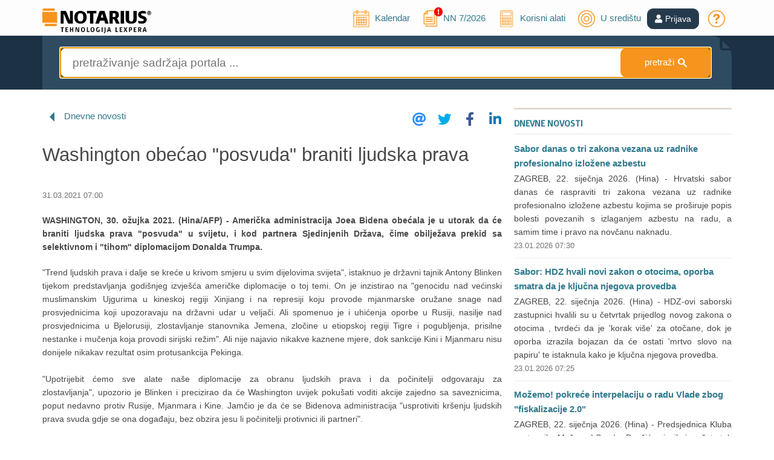

--- FILE ---
content_type: text/html; charset=utf-8
request_url: https://www.notarius.hr/aktualno/dnevne-novosti/45050
body_size: 11515
content:

<!DOCTYPE html>
<html lang="hr">

<head prefix="og: http://ogp.me/ns# fb: http://ogp.me/ns/fb#">
    <meta charset="utf-8" />
    <meta name="robots" content="noarchive">
    <meta name="viewport" content="width=device-width, initial-scale=1.0">
            <meta name="description" content="WASHINGTON, 30. ožujka 2021. (Hina/AFP) - Američka administracija Joea Bidena obećala je u utorak da će braniti ljudska prava &quot;posvuda&quot;&amp;nbsp;u svijetu, i kod partnera Sjedinjenih Država, čime obilježava prekid sa selektivnom i &quot;tihom&quot; diplomacijom Donalda Trumpa." />

        <title>NOTARIUS - Washington obećao &quot;posvuda&quot; braniti ljudska prava</title>

    <link rel="stylesheet" href="https://cdn.jsdelivr.net/gh/orestbida/cookieconsent@3.0.0/dist/cookieconsent.css">

    <link href="/Content/FontAwesomeCssBundle?v=MEkMpAUipPOf1XBoBqt7UcZ-sXBCxZ8yZNrgOPtVKp01" rel="stylesheet"/>


    <link href="/Content/css?v=9MQm4vh47U8uPpG_axb97pRj6Ne4Rv82jyWIPKw8fao1" rel="stylesheet"/>

    <link href="/Content/cssCustom?v=3xSCfXFmrzFgyXdtMdtP_s0rC065wP7xKJ-qjM4lRN01" rel="stylesheet"/>


    <script src="/bundles/jquery?v=M6dmVkrHVhoZ1gfOtvVDZbgBcQTsbWxoLsRizcGkbPk1"></script>

    <script src="/bundles/jquery-ui?v=AthLZP0rjOgsBHGiIOV5yugqvEBMisgIxQ5HTWsy7-c1"></script>

    <script src="/bundles/bootstrap?v=bo6Holc8vZR8Ntn5Gv6mLpIXozWNLBvZMWpg8uQaU8Q1"></script>

    <script src="/bundles/Popups?v=38UmW3S8CSXPfpPVu6ALiYP4_NFnLuQiFBG-VuWA90Y1"></script>

    <script src="/bundles/jssocials?v=NvyXequV_ELZhAxUf0iQvPxLvt6oCJWmZq__MW_lJVQ1"></script>


    <script src="/bundles/AppUtils?v=DhnFl3l2AYii8Y5PHDtMjf9KbB0a-0ymVZjjykq0A7I1"></script>

    <script src="/bundles/IusInfoSearch?v=UOv8SuljKkMVGGYbWgPOKl77wEUzZkssngV7qag1_3w1"></script>

    <script src="/bundles/IusInfoCommon?v=LFTCUIiLzeOdAWUEk6SufLBEnTOAAzgJjuIbO0-zwJU1"></script>


    
    <meta property="og:site_name" content="NOTARIUS" />
        <meta property="og:title" content="Washington obećao &quot;posvuda&quot; braniti ljudska prava" />
    <meta property="og:description" content="WASHINGTON, 30. ožujka 2021. (Hina/AFP) - Američka administracija Joea Bidena obećala je u utorak da će braniti ljudska prava &quot;posvuda&quot;&amp;nbsp;u svijetu, i kod partnera Sjedinjenih Država, čime obilježava prekid sa selektivnom i &quot;tihom&quot; diplomacijom Donalda Trumpa." />
    <meta property="og:url" content="https://www.notarius.hr/aktualno/dnevne-novosti/45050" />
        <meta property="og:image" content="https://www.notarius.hr/Content/Images/FB-NOVOSTI.png" />
            <meta property="og:type" content="article" />


    <meta name="twitter:card" content="summary" />
        <meta property="twitter:title" content="Washington obećao &quot;posvuda&quot; braniti ljudska prava" />
    <meta name="twitter:description" content="WASHINGTON, 30. ožujka 2021. (Hina/AFP) - Američka administracija Joea Bidena obećala je u utorak da će braniti ljudska prava &quot;posvuda&quot;&amp;nbsp;u svijetu, i kod partnera Sjedinjenih Država, čime obilježava prekid sa selektivnom i &quot;tihom&quot; diplomacijom Donalda Trumpa." />
        <meta property="twitter:image" content="https://www.notarius.hr/Content/Images/FB-NOVOSTI.png" />
    <meta name="twitter:site" content="@iusinfo" />

    <script src="/Scripts/jquery-ui/Globalization/datepicker-hr.js"></script>

    
    <script type="application/ld+json">
        {
        "@context": "http://schema.org",
        "@type": "Organization",
        "url": "https://www.notarius.hr",
        "logo": "https://www.notarius.hr/Content/Images/notarius_logo_social.png"
        }
    </script>




    <!-- Facebook Pixel Code -->
<script>
    !function (f, b, e, v, n, t, s) {
        if (f.fbq) return; n = f.fbq = function () {
            n.callMethod ?
                n.callMethod.apply(n, arguments) : n.queue.push(arguments)
        };
        if (!f._fbq) f._fbq = n; n.push = n; n.loaded = !0; n.version = '2.0';
        n.queue = []; t = b.createElement(e); t.async = !0;
        t.src = v; s = b.getElementsByTagName(e)[0];
        s.parentNode.insertBefore(t, s)
    }(window, document, 'script',
        'https://connect.facebook.net/en_US/fbevents.js');
    fbq('consent', 'revoke');
    fbq('init', '2086729761580294');
    fbq('track', 'PageView');
</script>
<!-- End Facebook Pixel Code -->

    <script type="text/plain" data-category="analytics">
    var ScarabQueue = ScarabQueue || [];
    (function (id) {
        if (document.getElementById(id)) return;
        var js = document.createElement('script'); js.id = id;
        js.src = '//cdn.scarabresearch.com/js/1B502037B186C650/scarab-v2.js';
        var fs = document.getElementsByTagName('script')[0];
        fs.parentNode.insertBefore(js, fs);
    })('scarab-js-api');
</script>
</head>
<body class="home">
    <script src='/bundles/IusInfoCookie?v=H9A15xYmUdx2pdIyGCOkD4ikebuZ9A9jEAMsxgPE1qo1' type='module'></script>


    
    <script type="text/javascript">
        $().ready(function () {

            //var bootstrapButton = $.fn.button.noConflict() // return $.fn.button to previously assigned value
            //$.fn.bootstrapBtn = bootstrapButton            // give $().bootstrapBtn the Bootstrap functionality

            AppUtils.init();

            $.ajax({
                dataType: 'html',
                type: "GET",
                dataType: "json",
                url: "/Promotion/GetLatestActualizationModel/",
                success: function (data) {
                    if (typeof data != "undefined") {
                        $("#NNNumber").text(data.PubNumber);
                        $("#NNYear").text(data.Year);
                        var isRecent = data.isRecent;

                        if (isRecent == true) {
                            //$("#NNColor").css('background-color', '#2f7a8e');
                            $("#NNColor").css('display', '');
                        }

                        $("#latestNN").show();
                    }
                }
            });

            var hasAlertingToday = '';

            if (hasAlertingToday == 'True') {
                $('#alertingToday').show();
                $('#kalendarLinkHeader').attr("title", "Kalendar (postoji obavijest na današnji dan)");
            }

            $("#lnkUserProfileIcon").bind("click", function () {
                if ($("#divUserProfile").css("display") == "none") {
                    $("#divUserProfile").slideDown("fast");
                }
                else {
                    $("#divUserProfile").slideUp("slow");
                }
            });

            $(document).mouseup(function (e) {
                var container = $("#divUserProfile");

                // if the target of the click isn't the container nor a descendant of the container
                if (!container.is(e.target) && container.has(e.target).length === 0) {
                    container.slideUp("slow");
                }
            });

            $('#toggleSwitch').change(function () {
                if ($(this).is(':checked')) {
                    IusInfoUser.setTempEnableDebugging(true);
                } else {
                    IusInfoUser.setTempEnableDebugging(false);
                }
            });
        });
    </script>

    <!-- Header -->
    <header id="head" class="main-header">
        <div class="container">
            <div class="row logo-line">
                <div class="col-sm-2 logo-container">
                    <a class="logo" href="https://www.notarius.hr/" title=""><img src="https://www.notarius.hr/Content/Images/NOTARIUS-INFO_logo.png" alt="" title="" width="180"></a>
                </div>
                <div class="col-sm-10 login-register pt-4 pt-md-0 pb-3 pb-md-0 mt-3 mt-md-0 text-center text-md-right" style="top:10px;">
                        <ul class="nav-ul" style="position:relative;top:5px;">
                            <li class="nav-ul-li">
                                <span class="user-login-img nav-ul-li-span">
                                    <a href="/obavijesti/2026-01-24">
                                        <img id="kalendarLinkHeader" src="/Content/Images/kalendar.svg" title="Kalendar" style="font-size:28px;margin-top:-10px;height:28px;">
                                        <i id="alertingToday" class="fa fa-exclamation-circle" style="color: red;position: absolute;top: -10px;margin-left: -10px; display: none;"></i>
                                        <span class="hideOnMedium" style="position:relative;top:-5px;left:5px;">Kalendar</span>
                                    </a>
                                </span>
                            </li>
                            <li id="latestNN" style="display:none;position:relative;top:-5px;" class="nav-ul-li">
                                <span class="user-login-img nav-ul-li-span">
                                    <a title="Novi broj „Narodnih novina“" href="/promocija/aktualni-broj">
                                        <img src="/Content/Images/cms-image.svg" title="NN" style="font-size:28px;height:28px;">
                                        <i id="NNColor" class="fa fa-exclamation-circle" style="color: red;position: absolute;top: -5px;margin-left: -10px; display: none;"></i>
                                        <span class="hideOnMedium" style="position:relative;left:5px;"><span>NN </span><span id="NNNumber"></span>/<span id="NNYear"></span></span>
                                    </a>
                                </span>
                            </li>
                            <li class="nav-ul-li">
                                <span class="user-login-img nav-ul-li-span">
                                    <a href="/alati/izracun-place">
                                        <img src="/Content/Images/kalkulator.svg" title="Alati" style="font-size:28px;margin-top:-10px;height:28px;">
                                        <span class="hideOnMedium" style="position:relative;top:-5px;left:5px;">Korisni alati</span>
                                    </a>
                                </span>
                            </li>
                            <li class="nav-ul-li">
                                <span class="user-login-img nav-ul-li-span">
                                    <a href="/aktualno/u-sredistu">
                                        <img title="U središtu" src="/Content/Images/u-sredistu.svg" style="font-size:28px;margin-top:-10px;height:28px;">
                                        <span class="hideOnMedium" style="position:relative;top:-5px;left:5px;">U središtu</span>
                                    </a>
                                </span>
                            </li>
                        </ul>
                            <a role="button" href="https://www.notarius.hr/Login?ReturnUrl=%2Faktualno%2Fdnevne-novosti%2F45050" class="btn btn-primary" style="background-color:#263A4D;border-color:#263A4D;"><i class="fas fa-user"></i><span style="margin-left:5px;" id="lnkUserProfile">Prijava</span></a>
                        <ul class="nav-ul" style="position:relative;top:5px;">
                            <li class="nav-ul-li">
                                <span class="user-login-img nav-ul-li-span">
                                    <a href="/o-portalu/cesto-postavljana-pitanja"><img src="/Content/Images/upitnik.svg" title="Često postavljana pitanja" style="font-size:28px;margin-top:-10px;height:28px;"></a>
                                </span>
                            </li>
                        </ul>

                </div>
            </div>
        </div>
    </header>
    <!-- /Header -->
    <!-- content -->
    <div class="content-wrapper">

        



<script src="/bundles/IusInfoPublication?v=16bbr4Fkc_Pwv5byMyIxVHNXiLqO14wVdtWwz3tap4o1"></script>

<script src="/bundles/IusInfoUser?v=PxFbJEBgtrdO_QXARftcRFqFhk-1L4BNZRdvk9z0vaM1"></script>

<script src="/bundles/IusInfoUIDocument?v=vjlWTrPsmfxdESjdycC0BLSLVKDdmoSVj8Vo2vo_q0c1"></script>


<script src="/Scripts/IusInfoUIComment.js"></script>
<link rel="stylesheet" href="/Content/Document/Comment.css" />

<script type="text/javascript">

    var Sopi = '45050';
    var CategoryAddress = 'IIHR.DnevniSadrzaji.Novosti';

    $().ready(function () {

        $("#Filter_Articles_Author_DropDown").change(function () {
                    if ($("#Filter_Articles_Author_DropDown option:selected").val() != "*") {
                        window.location.replace("/aktualno/kolumne/avtor/" + $("#Filter_Articles_Author_DropDown option:selected").val());
                    }
            else {
                        window.location.replace("/aktualno/kolumne/");
                    }
                });

        //collapsing icon
        $(window).resize(function () {
                    IusInfoPublication.publicationLinksFilterContainer('FilterPublicationLinks', 'linksMainContainer', 'FilterPublicationContainer', 'divLinksToggle');
                });

                //Init:
                var isSmaller = IusInfoPublication.publicationLinksFilterContainer('FilterPublicationLinks', 'linksMainContainer', 'FilterPublicationContainer', 'divLinksToggle');

                //set default comments icon
                if ($("#lnkShowComments").length > 0) {
            $("#lnkShowComments").removeClass("tab-tab-comments");
                }

        $(".home-media-news-item-more").hide();


            
                $("#shareIcons").jsSocials({
                        showLabel: false,
                showCount: false,
                shares: ["email", "twitter", "facebook", "linkedin"]
                });
            

            });
</script>

<div class="search-header" style="padding-top:0px;">
    <input id="CurrentPage" name="CurrentPage" type="hidden" value="0" />
    <input id="CurrentResultElementId" name="CurrentResultElementId" type="hidden" value="MediaCentre" />
    <input id="ACCollectionKeys" name="ACCollectionKeys" type="hidden" value="SOLR_PORTAL" />
    <input id="CurrentSearchType" name="CurrentSearchType" type="hidden" value="MediaCentre" />
    <input id="CurrentFrameId" name="CurrentFrameId" type="hidden" value="4" />

    <div class="container">
        <div class="search-frame">
            <div class="row">
                <div class="col-sm-12 search-box-row">
                    <!-- inline search -->




<script type="text/javascript">

    $().ready(function () {
        IusInfoSearch.init('50');
    })

</script>

<form action="/aktualno/pretraga" id="InlineSearchForm" method="post"><input id="CategoryAddress" name="CategoryAddress" type="hidden" value="" /><input data-val="true" data-val-required="The FromSearchPage field is required." id="FromSearchPage" name="FromSearchPage" type="hidden" value="False" /><input id="SearchTypeRedirect" name="SearchTypeRedirect" type="hidden" value="MediaCentre" /><div class="inline-search-form  ">

    <input id="SearchQuery" name="SearchQuery" type="search" class="search-inline-input" placeholder="pretraživanje sadržaja portala ..." autofocus />

    <a id="buInlineSearchClear" class="search-inline-button-clear li" style=" display: none; ">c</a>
    <a id="buInlineSearch" class="search-inline-button"><span class="hideOnMedium">pretraži </span><span style="color:inherit;font-size:larger;font-weight:bold;" class="li">&#83;</span></a>
</div>
</form>
                    <!-- /inline search -->
                </div>
            </div>
        </div>
    </div>
</div>

<div class="container">
    <div id="linksMainContainerParent" class="advanced-filters-form">
        <div class="links-toggle" style="display:none;" id="divLinksToggle" onclick="IusInfoPublication.publicationLinksFilterToggle('arrow-links-toggle', 'linksMainContainer', 'Otvori', 'Zatvori')">
            <div class="advanced-line"></div>
            <span>Poveznice</span>
            <span class="arrow-links-toggle" title="Otvori"><img src="/Content/Images/downarrow.svg" width="17" alt="Otvori" /></span>
            <div class="advanced-line"></div>
        </div>
        <div id="linksMainContainer" class="linksMainContainer container" style="display: none"></div>
    </div>

    <div class="margin-top-bottom"></div>

    <div class="row">
        <div class="col-md-12">
            <div class="col-md-8 search-result-container">

                <span class="li li-left" aria-hidden="true"></span>
                <a class=" hidden" href="/aktualno/u-sredistu">U središtu</a>
                <a class="" href="/aktualno/dnevne-novosti">Dnevne novosti</a>
                <a class=" hidden" href="/aktualno/izbor-dana">Izbor iz sadržaja</a>
                <a class=" hidden" href="/aktualno/aktualnosti">Aktualnosti</a>
                    <span class="tab-document-toolbar-jssocial" id="shareIcons"></span>
                <div id="PublicationSearchListContent" class="search-result">
                                    <h1 class="home-content-docnumlabel-bold home-media-news-title">
                                        Washington obećao "posvuda" braniti ljudska prava
                                    </h1>
                                    <span class="home-content-docnumlabel home-media-news-item-date" style="margin-top: 0px;">
31.03.2021 07:00                                    </span>
                                        <span class="home-content-docnumlabel-bold home-media-news-preface">WASHINGTON, 30. ožujka 2021. (Hina/AFP) - Američka administracija Joea Bidena obećala je u utorak da će braniti ljudska prava "posvuda"&nbsp;u svijetu, i kod partnera Sjedinjenih Država, čime obilježava prekid sa selektivnom i "tihom" diplomacijom Donalda Trumpa.</span>
                                    <div style="text-align:justify;">
                                                                                    <div class="home-content-docnumlabel margin-bottom hrefunderline">"Trend ljudskih prava i dalje se kreće u krivom smjeru u svim dijelovima svijeta", istaknuo je državni tajnik Antony Blinken tijekom predstavljanja godi&scaron;njeg izvje&scaron;ća američke diplomacije o toj temi. On je inzistirao na "genocidu nad većinski muslimanskim&nbsp;Ujgurima&nbsp;u kineskoj regiji&nbsp;Xinjiang i na represiji koju provode mjanmarske oružane snage nad prosvjednicima koji upozoravaju na državni udar u veljači. Ali spomenuo je i uhićenja oporbe u Rusiji, nasilje nad prosvjednicima u Bjelorusiji, zlostavljanje stanovnika Jemena, zločine u etiopskoj regiji Tigre i pogubljenja, prisilne nestanke i mučenja koja provodi sirijski režim".&nbsp;Ali nije najavio nikakve kaznene mjere, dok sankcije Kini i Mjanmaru nisu donijele nikakav rezultat osim protusankcija Pekinga.&nbsp;<br /><br />"Upotrijebit ćemo sve alate na&scaron;e diplomacije za obranu ljudskih prava i da počinitelji odgovaraju za zlostavljanja",&nbsp;upozorio je Blinken i precizirao da će Washington uvijek poku&scaron;ati voditi akcije zajedno sa saveznicima, poput nedavno protiv Rusije, Mjanmara i Kine.&nbsp;Jamčio je da će se Bidenova administracija "usprotiviti kr&scaron;enju ljudskih prava&nbsp;svuda gdje se ona događaju, bez obzira jesu li počinitelji protivnici ili partneri".&nbsp;<br /><br />Od stupanja na vlast u siječnju, demokratska vlada poku&scaron;ava pokazati&nbsp;da su joj ljudska prava u sredi&scaron;tu njezine diplomacije i ne oklijeva upozoravati na odluke zemala&nbsp;poput Turske.&nbsp;Kao i svake godine godi&scaron;nje izvje&scaron;će o ljudskim pravima nabraja zlostavljanja koja čine ključni partneri Washingtona, poput Egipta, Indije ili Saudijske Arabije.</div>
                                                                            </div>




                </div>





<div class="content-doc-comments" id="UIDocumentContentComments">
    </div>            </div>
            <div class="col-md-4 search-right-frame" id="FilterPublicationContainer">
                <div id="FilterPublicationLinks">
                    <div class="border-top-big-nomargin"></div>
                    <div class="home-content-header menu-right hidden"><a href="/aktualno/u-sredistu">U središtu</a></div>
                    <div class="home-content-header menu-right-bold"><a href="/aktualno/dnevne-novosti">Dnevne novosti</a></div>
                    <div class="home-content-header menu-right hidden"><a href="/aktualno/izbor-dana">Izbor iz sadržaja</a></div>
                    <div class="home-content-header menu-right hidden"><a href="/aktualno/aktualnosti">Aktualnosti</a></div>
                    

                    <br />

                    


        <span class="home-content-docnumlabel-bold home-media-news-item-margin">
            <a href="/aktualno/dnevne-novosti/67749">Sabor danas o tri zakona vezana uz radnike profesionalno izložene azbestu</a>
        </span>
                <span class="home-content-docnumlabel home-media-news-item-margin" style="text-align: justify;">  ZAGREB, 22. siječnja 2026. (Hina) - Hrvatski sabor danas će raspraviti tri zakona vezana uz radnike profesionalno izložene azbestu kojima se proširuje popis bolesti povezanih s izlaganjem azbestu na radu, a samim time i pravo na novčanu naknadu.</span>
        <span class="home-content-docnumlabel home-media-news-item-date home-media-news-item-date-border">
            23.01.2026 07:30
        </span>
        <span class="home-content-docnumlabel-bold home-media-news-item-margin">
            <a href="/aktualno/dnevne-novosti/67744">Sabor: HDZ hvali novi zakon o otocima, oporba smatra da je ključna njegova provedba</a>
        </span>
            <span class="home-content-docnumlabel home-media-news-item-margin" style="text-align: justify;">ZAGREB, 22. siječnja 2026. (Hina) - HDZ-ovi saborski zastupnici hvalili su u četvrtak  prijedlog novog zakona o otocima , tvrdeći da je 'korak više' za otočane, dok je oporba izrazila bojazan da će ostati 'mrtvo slovo na papiru' te istaknula kako je ključna njegova provedba.</span>
        <span class="home-content-docnumlabel home-media-news-item-date home-media-news-item-date-border">
            23.01.2026 07:25
        </span>
        <span class="home-content-docnumlabel-bold home-media-news-item-margin">
            <a href="/aktualno/dnevne-novosti/67740">Možemo! pokreće interpelaciju o radu Vlade zbog "fiskalizacije 2.0"</a>
        </span>
            <span class="home-content-docnumlabel home-media-news-item-margin" style="text-align: justify;">ZAGREB, 22. siječnja 2026. (Hina) - Predsjednica Kluba zastupnika Možemo! Sandra Benčić najavila je u četvrtak da će ta stranka pokrenuti interpelaciju o radu Vladu zbog 'fiskalizacije 2.0' te zatražila da se ova godina tretira kao testna godina za gospodarstvenike i ne naplaćuju im se kazne jer sus...</span>
        <span class="home-content-docnumlabel home-media-news-item-date home-media-news-item-date-border">
            23.01.2026 07:20
        </span>
        <span class="home-content-docnumlabel-bold home-media-news-item-margin">
            <a href="/aktualno/dnevne-novosti/67743">Sud odbio pobijanje ugovora o cesiji tvrtke preko koje Todorić tuži Hrvatsku</a>
        </span>
            <span class="home-content-docnumlabel home-media-news-item-margin" style="text-align: justify;">ZAGREB, 22. siječnja 2026. (Hina) - Trgovački sud u Zagrebu odbio je prijedlog stečajnog upravitelja Agrokor projekata za pokretanje postupaka za pobijanje ugovora o cesiji kojim su tražbine Adria Group B.V., preko koje je Ivica Todorić pokrenuo arbitražu protiv Hrvatske, prenesene na tvrtku Elektro...</span>
        <span class="home-content-docnumlabel home-media-news-item-date home-media-news-item-date-border">
            23.01.2026 07:15
        </span>
        <span class="home-content-docnumlabel-bold home-media-news-item-margin">
            <a href="/aktualno/dnevne-novosti/67742">Država od svojih nekretnina planira u 2026. zaraditi 75 milijuna eura</a>
        </span>
            <span class="home-content-docnumlabel home-media-news-item-margin" style="text-align: justify;">ZAGREB, 22. siječnja 2026. (Hina) - Potpredsjednik Vlade i ministar prostornog uređenja i državne imovine Branko Bačić predstavio je Strategiju upravljanja državnim nekretninama do 2035. kao i ovogodišnji Plan upravljanja kojim država planira uprihoditi 75 milijuna eura.</span>
        <span class="home-content-docnumlabel home-media-news-item-date home-media-news-item-date-border">
            23.01.2026 07:10
        </span>
        <span class="home-content-docnumlabel-bold home-media-news-item-margin">
            <a href="/aktualno/dnevne-novosti/67751">Sabor podržao potvrđivanje pojačanog sporazuma o partnerstvu između EU i Kirgistana</a>
        </span>
            <span class="home-content-docnumlabel home-media-news-item-margin" style="text-align: justify;">ZAGREB, 22. siječnja 2026. (Hina) - Saborski zastupnici podržali su u četvrtak potvrđivanje pojačanog sporazuma o partnerstvu i suradnji između EU i Kirgiske Republike koji će EU i njezinim zemljama članicama osigurati veći politički utjecaj i gospodarski angažman u toj zemlji i Srednjoj Aziji.</span>
        <span class="home-content-docnumlabel home-media-news-item-date home-media-news-item-date-border">
            23.01.2026 07:05
        </span>
        <span class="home-content-docnumlabel-bold home-media-news-item-margin">
            <a href="/aktualno/dnevne-novosti/67741">Trump potpisao povelju Odbora za mir, najavio suradnju s UN-om</a>
        </span>
            <span class="home-content-docnumlabel home-media-news-item-margin" style="text-align: justify;">ZAGREB/DAVOS, 22. siječnja 2026. (Hina) – Američki predsjednik Donald Trump u četvrtak je u Davosu i službeno osnovao svoj Odbor za mir, nazivajući ga "jednim od najvažnijih ikad stvorenih tijela", te najavljujući suradnju s UN-om, nakon strahova da će odbor potkopati djelovanje Svjetske organizacij...</span>
        <span class="home-content-docnumlabel home-media-news-item-date home-media-news-item-date-border">
            23.01.2026 07:00
        </span>
        <span class="home-content-docnumlabel home-media-news-item-more"><a href="/aktualno/dnevne-novosti/45050">Više ...</a></span>



                    
                </div>
            </div>
        </div>
    </div>
</div>

<script>

    ////custom footnote scroll
    $(".footer-link-top").click(function (event) {
        event.preventDefault();
        var target = $(this).attr('href');

        $('html,body').animate({ scrollTop: $(target).offset().top - 51 }, 'slow', function () {

            setTimeout(
                function () {
                    $(target).css('background-color', '#fff');
                }
                , 1300);
        });
    });

    $(".footer-link-bottom").click(function (event) {
        event.preventDefault();
        var target = $(this).attr('href');

        $('html,body').animate({ scrollTop: $(target).offset().top - 51 }, 'slow', function () {

            setTimeout(
                function () {
                    $(target).css('background-color', '#fff');
                }
                , 1300);
        });
    });

</script>

    </div>
    <!-- /content -->
    <!-- footer -->
    <footer id="footer" class="main-footer">
        <div class="container">
            <div class="row main-footer-row">
                <div class="col-lg-3 col-sm-12">
                    <img class="FooterLogo" alt="LEXPERA" src="/Content/Images/lexpera_white.png">
                    <div><div>Tuškanova 37, 10000 Zagreb</div></div>
                    <div class="margin-top-bottom">
                        <div><a href="https://www.google.com/maps/place/Tu%C5%A1kanova+ul.+37,+10000,+Zagreb/@45.8099919,15.9962364,17z/data=!3m1!4b1!4m5!3m4!1s0x4765d64d14ca3305:0xd7a473314e41cf9f!8m2!3d45.8099919!4d15.9984251" target="_blank" class="WhiteLinkSmall">Kako do nas <i style="color: #F7941E;" class="fas fa-map-marker-alt"></i></a></div>
                    </div>
                </div>
                <div class="col-lg-3 col-sm-4" style="margin-bottom: 10px;">
                    <div><strong><a href="/o-tvrtki/podaci" class="WhiteLink">INFORMACIJE</a></strong></div>
                    <div><a href="/o-tvrtki/o-nama" class="WhiteLinkSmall">O nama</a></div>
                    <div><a href="/o-tvrtki/o-nama-engleski" class="WhiteLinkSmall">About us</a></div>
                    <div><a href="/o-tvrtki/uvjeti-koristenja" class="WhiteLinkSmall">Uvjeti korištenja</a></div>
                    <div><a href="/o-tvrtki/uvjeti-poslovanja" class="WhiteLinkSmall">Opći uvjeti poslovanja</a></div>
                    <div><a href="/o-tvrtki/zastita-privatnosti" class="WhiteLinkSmall">Zaštita privatnosti</a></div>
                    <div><a href="/o-portalu/sadrzaj-portala" class="WhiteLinkSmall">Sadržaj portala</a></div>
                </div>
                <div class="col-lg-3 col-sm-4" style="margin-bottom: 10px;">
                    <div><strong><a href="/o-portalu/sto-je-notarius" class="WhiteLink">USLUGE</a></strong></div>
                    <div><a href="/o-portalu/cjenik" class="WhiteLinkSmall">O uslugama i cijenama</a></div>
                    <div><a href="/o-portalu/cesto-postavljana-pitanja" class="WhiteLinkSmall">Često postavljana pitanja</a></div>
                    <div><a href="/o-portalu/korisnicka-potpora" class="WhiteLinkSmall">Korisnička podrška</a></div>
                    <div><a href="/promocija/o-novom-portalu" class="WhiteLinkSmall">O novom portalu</a></div>
                </div>
                <div class="col-lg-3 col-sm-4" style="margin-bottom: 10px;">
                    <div><strong><a href="/o-portalu/kontaktni-obrazac" class="WhiteLink">KONTAKT</a></strong></div>
                    <div><p><i class="fa fa-phone mr-3"></i> <a style="color:#F7941E;" href="tel:+385-1-5999-918">01 5999 918</a></p></div>
                    <div><p><i class="fa fa-envelope mr-3"></i> <a style="color:#F7941E;" href="mailto:info@notarius.hr">info@notarius.hr</a></p></div>
                </div>
            </div>
        </div>
    </footer>

    <div id="minifooter">
        <div class="container">
            <div class="row" id="container2">
                <div class="col-xs-12 col-sm-6 footer-copyright">
                    <p class="MiniFooter">&copy; 1989-2026 LEXPERA d.o.o. Sva prava zadržana.</p>
                </div>
                <div class="col-xs-12 col-sm-6" style="text-align: right">
                    <a data-cc="show-consentModal" style="color: #46bbdb;">Postavke kolačića</a>
                </div>
            </div>
        </div>
    </div>

    <a href="#" class="scrollup" title="Na vrh">Scroll</a>

    <script type="text/javascript">
        if (window.addEventListener)
            window.addEventListener("load", AppUtils.executePostLoadFunctions, false);
        else if (window.attachEvent)
            window.attachEvent("onload", AppUtils.executePostLoadFunctions);
        else
            window.onload = AppUtils.executePostLoadFunctions;
    </script>

        <!-- Google Tag Manager -->
<script>
    // Define dataLayer and the gtag function.
    window.dataLayer = window.dataLayer || [];
    function gtag() { dataLayer.push(arguments); }

    // Set default consent to 'denied' - consent mode v2
    gtag('consent', 'default', {
        'ad_storage': 'denied',
        'ad_user_data': 'denied',
        'ad_personalization': 'denied',
        'analytics_storage': 'denied'
    });
</script>

<noscript>
    <iframe src="//www.googletagmanager.com/ns.html?id=GTM-T9CF3BP"
            height="0" width="0" style="display:none;visibility:hidden"></iframe>
</noscript>
<script>
    (function (w, d, s, l, i) {
        w[l] = w[l] || []; w[l].push({
            'gtm.start':
                new Date().getTime(), event: 'gtm.js'
        }); var f = d.getElementsByTagName(s)[0],
            j = d.createElement(s), dl = l != 'dataLayer' ? '&l=' + l : ''; j.async = true; j.src =
                '//www.googletagmanager.com/gtm.js?id=' + i + dl; f.parentNode.insertBefore(j, f);
    })(window, document, 'script', 'dataLayer', 'GTM-T9CF3BP');</script>
<!-- End Google Tag Manager -->
<!-- Global site tag (gtag.js) - Google Analytics -->
<script async src="https://www.googletagmanager.com/gtag/js?id=UA-60947392-1"></script>
<script>
    window.dataLayer = window.dataLayer || [];
    function gtag() { dataLayer.push(arguments); }

    gtag('js', new Date());
    gtag('config', 'UA-60947392-1');
</script>
<!-- END: Google Analytics -->

    <script type="text/plain" data-category="analytics">
    ScarabQueue.push(['tag', 'content_pageview', {
        content_url: window.location.href,
        content_title: document.title
    }]);

    ScarabQueue.push(['go']);
</script>

    <script>
            
        $().ready(function () {
            if ("" === "True") {
                $('#toggleSwitch').prop('checked', true);
            }
        });

    </script>
</body>
</html>

--- FILE ---
content_type: text/javascript; charset=utf-8
request_url: https://www.notarius.hr/bundles/IusInfoUIDocument?v=vjlWTrPsmfxdESjdycC0BLSLVKDdmoSVj8Vo2vo_q0c1
body_size: 19854
content:
var IusInfoUIDocument=function(){function ft(){$("body").on("click",".address-index",function(){$(".tab-content-close-panel").click();var n=$(this).attr("address-index-data"),t=$(this).attr("hierarchy-type-name");d(n,t,!1)});$("body").on("click","a.toggle-notes",function(){var n=$(this).attr("id");$("div.note"+n).parent().toggle();$("div.note"+n).is(":visible")?$(this).text("« "+labelLessNotes):$(this).text(labelMoreNotes+" »")});$("body").on("click",".tabela-grande-link",function(){$(this).hasClass("tabela-grande-link-closed")?($(this).parent().find("div.tabela-grande").show(),$(this).removeClass("tabela-grande-link-closed"),$(this).addClass("tabela-grande-link-opened")):($(this).parent().find("div.tabela-grande").hide(),$(this).addClass("tabela-grande-link-closed"),$(this).removeClass("tabela-grande-link-opened"))});$("body").on("click",".iuscomment-footnote-text",function(){var n=$(this),t=n.attr("tagid");$(".document-content-wrapper").find("a[tagid='"+t+"']").each(function(t,i){var r=$(i);if(r.offset().top!=n.offset().top)return r.parent().css("background-color","#FFFC77"),$("html,body").animate({scrollTop:r.parent().offset().top-$("#UIDocumentToolbar").outerHeight()-4},"slow",function(){setTimeout(function(){r.parent().css("background-color","#fff")},2e3)}),!1})});$("body").on("click",".iuscomment-footnote-foot",function(){var t=$(this).attr("tagid"),n=$(".iuscomment-footnote-text[tagid="+t+"]");$(n).parent().css("background-color","#FFFC77");$("html,body").animate({scrollTop:$(n).parent().offset().top-$("#UIDocumentToolbar").outerHeight()-4},"slow",function(){setTimeout(function(){$(n).parent().css("background-color","#fff")},2e3)})});$("body").on("click",".iuscomment-footnote-foot",function(){var t=$(this).attr("tagid"),n=$("#DocText").find("[tagid='"+t+"']");$(n).css("background-color","#FFFC77");$("html,body").animate({scrollTop:$(n).offset().top-59},"slow",function(){setTimeout(function(){$(n).css("background-color","#fff")},1300)})});$("body").on("click",".page-number-nav",function(){var i=$(this).attr("nav-id").replace("bkpn","pagenum"),n=$("span#"+i),t;$(n).length>0?(t=$(n).children("span.page-number").css("background-color","#FFFC77"),$("html,body").animate({scrollTop:$(n).offset().top-110},"slow",function(){setTimeout(function(){$(t).animate({"background-color":"#fff"},400)},1300)})):$("html, body").animate({scrollTop:0},"slow")});$("body").on("click",".page-number-index",function(){var t=$(this).attr("nav-id").replace("bkpn","pagenum"),n=$("span#"+t),i=$(n).children("span.page-number").css("background-color","#FFFC77");$("html,body").animate({scrollTop:$(n).offset().top-265},"slow",function(){setTimeout(function(){$(i).animate({"background-color":"#fff"},400)},2e3)})});$("body").on("click",".attachment-index",function(){var i=$(this).attr("id").replace("fai","fa"),t=$("#"+i),n;$(t).offset()===undefined?(n=r(),$(n.ResultElementId,".content-doc-frame").block(),$.ajax({dataType:"html",contentType:"application/json; charset=utf-8",type:"POST",url:"/Document/DocumentUISegmentAll/",data:JSON.stringify(n),cache:!1,success:function(t){var e,r,u;$(n.ResultElementId,".content-doc-frame").html(t);$("#DocumentInfoContainer").html($("#document-info-content").html());$("#document-info-content").remove();e=$("#ext-comments");e.length>0&&($("#extCommentText").html($("#ext-comments").html()),$("#ext-comments").remove(),$("#extCommentTab").show());setTimeout(function(){var n=document.getElementById("DocumentInfoContainer");n&&n.innerText.trim().length>0&&window.matchMedia("(min-width: 768px)").matches&&($("#info_tab").removeClass("hidden"),$("#Info").addClass("active"),$("#info_tab").addClass("active"),f=!0)},0);$("#DocumentPriorityInfoContainer").html($("#document-priorityinfo-content").html());$("#document-priorityinfo-content").remove();r=document.getElementById("DocumentToolsMeta");r&&(r.style.display=r.innerText.trim().length==0?"none":"block");$("#ShowEntireDocumentContainer").hide();u=$("#"+i);$(u).offset()!==undefined&&$("html,body").animate({scrollTop:$(u).offset().top-50},"slow",function(){setTimeout(function(){$(u).animate({"background-color":"#fff"},"fast")},2e3)})},complete:function(){$(n.ResultElementId,".content-doc-frame").unblock()}})):$("html,body").animate({scrollTop:$(t).offset().top-50},"slow",function(){setTimeout(function(){$(t).animate({"background-color":"#fff"},"fast")},2e3)})});n=$("#UIDocumentToolbarContainer").length>0?$("#UIDocumentToolbarContainer").offset().top:0;y=$("#UIDocumentLinks").length>0?$("#UIDocumentLinks").offset().top:0;n==0&&(n=$("#UIDocumentContent").length>0?$("#UIDocumentContent").offset().top:0);var t=$("#UIDocumentLinks").length>0?$(window).height()-59-$("#UIDocumentLinks").height():0;$(window).on("resize",function(){var t,r,i;$("#UIDocumentToolbar").length>0&&(t=$(".document-title-column").width(),$("#UIDocumentToolbar").width(t));$("#UIDocumentToolbarContainer").length>0&&!$("#UIDocumentToolbarContainer").hasClass("goToTop")&&(n=$("#UIDocumentToolbarContainer").offset().top);n==0&&(n=$("#UIDocumentContent").length>0?$("#UIDocumentContent").offset().top:0);$("#UIDocumentLinks").length>0&&!$("#UIDocumentLinks").hasClass("goToTop")&&(y=$("#UIDocumentLinks").offset().top);r=$("#UIDocumentLinks").length>0?$(window).height()-59-$("#UIDocumentLinks").height():0;k();a();$(window).width()<992?($("#UIDocumentLinks").css("width","inherit"),$("#UIDocumentLinks").removeClass("goToTop"),$("#UIDocumentLinks").css("height","")):(i=$("#UIDocumentLinksContainer").width(),$("#UIDocumentLinks").css("width",i+"px"))});k();$(window).bind("scroll",function(){var i,r,u,e,o,s,t;$(window).resize();t=$(window).scrollTop();l=!0;i=$("#UIDocumentContent").length<=0?-1:$("#UIDocumentContent").height();a();$("#UIDocumentToolbarContainer").offset()!==undefined&&(t>n&&(i<0||i>600)?($("#UIDocumentToolbar").addClass("goToTop"),$(".ico-document-toolbar-go-up").removeClass("ico-document-toolbar-go-up-disabled"),$(".ico-document-toolbar-go-up").attr("goup","true"),$("#UIDocumentToolbarContainer").css("height",$("#UIDocumentToolbar").height()+"px"),$("#UIDocumentToolbar").attr("data-compare")=="true"&&$(".document-tools-meta").hide()):($("#UIDocumentToolbar").removeClass("goToTop"),$(".ico-document-toolbar-go-up").addClass("ico-document-toolbar-go-up-disabled"),$(".ico-document-toolbar-go-up").attr("goup","false"),$("#UIDocumentToolbarContainer").css("height",""),$("#UIDocumentToolbar").attr("data-compare")=="true"&&$(".document-tools-meta").show()));$(window).width()>=992&&(r=$(".main-footer-row"),u=$("#UIDocumentLinksContainer").width(),$("#UIDocumentLinks").offset()!==undefined&&(t>n&&(i<0||i>600)?($("#UIDocumentLinks").addClass("goToTop"),$("#UIDocumentLinks").css("height",$("#UIDocumentLinks").height()+"px")):($("#UIDocumentLinks").removeClass("goToTop"),$("#UIDocumentLinks").css("height",""))),$("#UIDocumentLinks").offset()!==undefined&&(e=r.offset().top-t-47-r.height()+220,$("#UIDocumentLinks").css("height",e+"px")),$("#UIDocumentLinks").offset()!==undefined&&$("#UIDocumentLinks").css("width",u+"px"));$("#UIDocumentToolbarContainer").offset()!==undefined&&(t>n&&(i<0||i>600)?($("#UIDocumentToolbar").addClass("goToTop"),$(".ico-document-toolbar-go-up").removeClass("ico-document-toolbar-go-up-disabled"),$(".ico-document-toolbar-go-up").attr("goup","true"),$("#UIDocumentToolbarContainer").css("height",$("#UIDocumentToolbar").height()+"px")):($("#UIDocumentToolbar").removeClass("goToTop"),$(".ico-document-toolbar-go-up").addClass("ico-document-toolbar-go-up-disabled"),$(".ico-document-toolbar-go-up").attr("goup","false"),$("#UIDocumentToolbarContainer").css("height","")));t>n&&f===!0&&(o=$(".tab-content").height(),s=$(".tab-content").offset().top,$(".tab-content-close-panel").click(),t=$("html, body").scrollTop(),t>s&&$("html, body").scrollTop(t-o),f=!1);window.history.replaceState&&(c&&window.clearTimeout(c),c=window.setTimeout(function(){var i,n;$(".document-content-wrapper:not(.article-links-panel .document-content-wrapper ):not(:has(.article-links-panel))").find(".article-number").each(function(){if($(this).offset().top>t)return i=$(this),!1});n=window.location.href;i&&i.attr("address-content-data")&&n.match(/eu-zakonodavstvo/ig)===null&&(n.match(/document\?sopi/ig)?(n=n.replace(/#C.*/ig,""),n=n.replace(/&GoToSegment=clanak-.*/ig,""),n+="&GoToSegment=clanak-"+i.attr("address-content-data"),window.history.replaceState(window.history.state,window.document.title,n)):(n=n.replace(/clanak-.*/ig,""),n[n.length-1]!=="/"&&(n+="/"),n+="clanak-"+i.attr("address-content-data"),window.history.replaceState(window.history.state,window.document.title,n)))},250))});$("body").on("click",".ico-document-toolbar-go-up",function(){if($(this).attr("goup")=="true")return $("html, body").animate({scrollTop:0},"slow"),!1});$("body").on("click",".tab-tab",function(n){$(this).hasClass("book-icon")||$(this).hasClass("js--book-goto")||(n.preventDefault(),$(this).hasClass("active")?$(".tab-content-close-panel").trigger("click"):$(this).tab("show"))});$("body").on("click",".tab-content-close-panel",function(n){n.preventDefault();var t=$(this).parent().attr("id");$('a[href="#'+t+'"]').removeClass("active").removeClass("show");$('a[href="#'+t+'"]').parent().removeClass("active").removeClass("show");$(this).parent().removeClass("active").removeClass("show")});a();$(window).width()>=992&&$("#UIDocumentLinks").css("width",$("#UIDocumentLinksContainer").width()+"px")}function b(){t=$("#UIDocumentToolbar");w=t.outerHeight()}function ot(){l&&(yt(),l=!1)}function st(n){if(n.indexOf("Zakonodaja")!=-1){var t=/(\b\d+\.[\s\S]?člen[^\s<]*\b)(?! [A-Z]|[^>]*<\/)/g,i='<a onclick="IusInfoUIDocument.showArticle(this, 0);" style="cursor:pointer;">$1<\/a>';$(".article-paragraph").each(function(){$(this)[0].innerHTML=$(this)[0].innerHTML.replace(t,i)})}}function ht(n,t){var e,c,f,r,i,u,o;if($(n).next('[id^="divArticlePanel"]').get(0)!==undefined){$(n).next('[id^="divArticlePanel"]').remove();return}(h=n.innerHTML.substring(0,n.innerHTML.indexOf(".")),e=$('h4[data-uri-address|="clen-'+h+'"]').parent(),$(e).size()!=0)&&(c=t+1,s="",ut=!1,f=Math.floor(Math.random()*100000001),r=$(".document-title a").html(),r.length>t*-5+65&&(r=r.substr(0,t*-5+65)+"... "),i="",i+='<div id="divArticlePanel'+f+'" class="article-links-panel">',i+='  <span class="article-links-close">',i+='    <a href="javascript:void(0);" onclick="$(\'#divArticlePanel'+f+"').remove();\">Zatvori<\/a>",i+="  <\/span>",i+='  <span class="article-links-title">',i+="    <span>"+r+"<\/span>",i+="  <\/span>",i+='  <span class="article-links-text">',i+="    <h4>...<\/h4>",$("div[ta='"+h+"']").each(function(){s+=$(this).html()}),u="",u+="      <h4>...<\/h4>",u+="    <\/span>",u+="  <\/div>",o=i+s+u,$(n).after(o),$(".article-links-panel .articleIcons").empty())}function ct(n,t,i,r){var o=$(n).next('[id^="divArticlePanel"]'),e,u,f,s;if(o.length>0){o.data("loading")!=="true"&&o.remove();return}e=$('[id^="divArticlePanel"]').length+1;u="";u+='<div id="divArticlePanel'+e+'" class="article-links-panel" data-loading="true">';u+='  <span class="article-links-close">';u+='    <a href="javascript:void(0);" onclick="$(\'#divArticlePanel'+e+"').remove();\">Zatvori<\/a>";u+="  <\/span>";u+='  <span class="article-links-text">';u+='    <span class="article-links-text-actual"><\/span>';u+="    <h4 class=\"doc_h4\">...<\/h4><br/>Poveznica do <b><a target='_blank' href='"+i+"'>cijelog pročišćenog teksta<\/a><\/b> propisa.<br/><br/>";u+="  <\/span>";u+="<\/div>";$(n).after(u);f=$("#divArticlePanel"+e);f.block();s={};s._Params=r;$.ajax({dataType:"html",contentType:"application/json; charset=utf-8",type:"POST",url:"/Document/DocumentUISegmentBySegmentAddress/",data:JSON.stringify(s),cache:!1,success:function(n){f.find(".article-links-text-actual").html(n)},error:function(){f.find(".article-links-text-actual").html("")},complete:function(){f.data("loading","").unblock()}})}function lt(n,t,r,u,f,e){var o={};o._Title=n;o._COTA=t;o._Content=r;o._Public=u;o._SegmentKey="0";o._SOPI=f;o._DocName="";o._Classification=e;$.ajax({type:"POST",url:"/Document/AddComment",timeout:1e4,data:JSON.stringify(o),contentType:"application/json; charset=utf-8",dataType:"json",success:function(n){var f,e,r;t=="0"?$(".content-doc-header-comments").is(":visible")?(f=$(".content-doc-header-comments").text(),$(".content-doc-header-comments").text(parseInt(f)+1)):($(".content-doc-header-comments").css("display",""),$("#lnkShowComments").addClass("tab-tab-comments"),$(".content-doc-header-comments").text("1")):(e=$(".row[article='"+t+"']").length,$("div[articleicon='"+t+"']").is(":visible")||($("div[articleicon='"+t+"']").css("display",""),$("div[articleicon='"+t+"']").attr("parent","true")),$("div[articleicon='"+t+"']").children(".content-doc-links-comments").text(parseInt(e)));$(".txtAddComment[article='"+t+"']").val("Dodajte novi komentar...");$(".txtAddComment[article='"+t+"']").css({color:"#D2CECC"});$(".txtAddComment[article='"+t+"']").css({"font-weight":"bold"});$(".chkPublicComment[article='"+t+"']").prop("checked",!1);$(".chkPublicComment[article='"+t+"']").parent().removeClass("active");$(".chkPublicComment[article='"+t+"']").parent().parent().parent().removeClass("dynatree-selected");$("div").removeAttr("newlyadded");$("img").removeAttr("newlyadded");var s=n.Content,h=s.replace(/((www\.|(http|https)+\:\/\/)[&#95;.a-z0-9-]+[iusinfo|findinfo|edusinfo|insolvinfo|pravnapraksa]\.[a-zA-Z0-9\/&#95;:@=.+?,##%&~-]*[^.|\'|\# |!|\(|?|,| |>|<|;|\)])/ig,"<a href='$1'>$1<\/a>"),o="personal",c="1";for(u==!0&&(o="public",c="3"),r="<div class='row' commentid='"+n.CommentId+"' article='"+t+"' public='"+u+"' newlyadded='true'>",r+="<div class='col-xs-12'>",r+="<div id='"+n.CommentId+"' class='content-doc-comment-back comment-back-"+o+"' article='"+t+"'>",r+="<span><b>"+n.FullName+"<\/b> <span class='MyHistoryTimeStamp'>("+n.TimeStamp+")<\/span><\/span>",r+="<a id='"+n.CommentId+"' class='lnkEditComment'>",r+="<img src=\"/Content/images/edit.svg\" width=\"20\" alt='Uredite komentar' title='Uredite komentar'><\/a>&nbsp;",r+="<a id='"+n.CommentId+"' class='lnkDeleteComment'>",r+="<img src='/Content/images/x.png' alt='Obrišite ovaj komentar' data-toggle='confirmation' data-popout='true' data-placement='right' title='Obrišite ovaj komentar' value='"+n.CommentId+"' />",r+="<\/a>",u==!0&&(r+='<div class="MyHistoryTimeStamp content-doc-comment-public">Javni komentar<\/div>'),r+="<div class='divListCommentEditableContent'>"+h+"<\/div>",r+="<\/div>",r+="<\/div>",r+="<\/div>",$(".divAddComment[article='"+t+"']").parent().children(".row").length||t=="0"&&$("#UIDocumentContentComments").prepend("<div class='divListComments'><\/div>"),$(r).insertBefore(".divAddComment[article='"+t+"']"),i=0;i<3;i++)$("div[newlyadded='true']").fadeTo("fast",.5).fadeTo("fast",1),$("img[newlyadded='true']").fadeTo("fast",.5).fadeTo("fast",1);it()},error:function(){}})}function at(n,t,r,f,e){var o={};o._CommentID=n;o._Content=r;o._Public=f;o._SOPI=e;$.ajax({type:"POST",url:"/Document/UpdateComment",timeout:1e4,data:JSON.stringify(o),contentType:"application/json; charset=utf-8",dataType:"json",success:function(r){var e,o;$(".txtAddComment[article='"+t+"']").val("Dodajte novi komentar...");$(".txtAddComment[article='"+t+"']").css({color:"#D2CECC"});$(".txtAddComment[article='"+t+"']").css({"font-weight":"bold"});$(".txtAddComment[article='"+t+"']").parent().children("div").last().children(".btnAddComment").val("Spremi");$(".txtAddComment[article='"+t+"']").parent().children("div").last().children(".btnAddComment").text("Spremi");$(".txtAddComment[article='"+t+"']").removeAttr("commentid");$(".chkPublicComment[article='"+t+"']").prop("checked",!1);$(".chkPublicComment[article='"+t+"']").parent().removeClass("active");$(".chkPublicComment[article='"+t+"']").parent().parent().parent().removeClass("dynatree-selected");$("div").removeAttr("newlyadded");$("img").removeAttr("newlyadded");$("div[commentid='"+n+"']").attr("newlyadded","true");e="personal";o="1";f==!0?(o="3",e="public",$("div[commentid='"+n+"']").attr("public","true")):$("div[commentid='"+n+"']").attr("public","false");$("div[commentid='"+n+"']").children("div").children().first().attr("class","content-doc-comment-back comment-back-"+e);$("div[commentid='"+n+"']").children("div").children().last().attr("src","/Content/Images/pasica-izsek-prikaz-opombe_"+o+".svg");f==!0?$("div[commentid='"+n+"']").children("div").children().first().children(".content-doc-comment-public").length||$('<div class="MyHistoryTimeStamp content-doc-comment-public">Javni komentar<\/div>').insertBefore($("div[commentid='"+n+"']").children("div").children().first().children(".divListCommentEditableContent")):$("div[commentid='"+n+"']").children("div").children().first().children(".content-doc-comment-public").length&&$("div[commentid='"+n+"']").children("div").children().first().children(".content-doc-comment-public").remove();var s=r.Content,h=s.replace(/((www\.|(http|https)+\:\/\/)[&#95;.a-z0-9-]+[iusinfo|findinfo|edusinfo|insolvinfo|pravnapraksa]\.[a-zA-Z0-9\/&#95;:@=.+?,##%&~-]*[^.|\'|\# |!|\(|?|,| |>|<|;|\)])/ig,"<a href='$1'>$1<\/a>");for($("div[commentid='"+n+"']").children("div").first().children().children(".divListCommentEditableContent").html(h),i=0;i<3;i++)$("div[newlyadded='true']").fadeTo("fast",.5).fadeTo("fast",1),$("img[newlyadded='true']").fadeTo("fast",.5).fadeTo("fast",1);u("div[newlyadded='true']")},error:function(){}})}function vt(n,t){var i={};i._CommentID=n;$.ajax({type:"POST",url:"/Document/DeleteComment",timeout:1e4,data:JSON.stringify(i),contentType:"application/json; charset=utf-8",dataType:"json",success:function(){var i,r;t=="0"?(i=$(".content-doc-header-comments").text(),$(".content-doc-header-comments").text(parseInt(i)-1)):(i=$(".row[article='"+t+"']").length,$("div[articleicon='"+t+"']").is(":visible")||($("div[articleicon='"+t+"']").css("display",""),$("div[articleicon='"+t+"']").attr("parent","true")),i===1&&(i=2),$("div[articleicon='"+t+"']").children(".content-doc-links-comments").text(parseInt(i)-2));$(".txtAddComment[article='"+t+"']").val("Dodajte novi komentar...");$(".txtAddComment[article='"+t+"']").css({color:"#D2CECC"});$(".txtAddComment[article='"+t+"']").css({"font-weight":"bold"});$(".txtAddComment[article='"+t+"']").parent().children("div").last().children(".btnAddComment").val("Spremi");$(".txtAddComment[article='"+t+"']").parent().children("div").last().children(".btnAddComment").text("Spremi");$(".chkPublicComment[article='"+t+"']").prop("checked",!1);$(".chkPublicComment[article='"+t+"']").parent().removeClass("active");$(".chkPublicComment[article='"+t+"']").parent().parent().parent().removeClass("dynatree-selected");$(".row[commentid='"+n+"']").remove();i=="1"&&(t=="0"?$(".content-doc-header-comments").length&&(r=$(".content-doc-header-comments").text(),$(".content-doc-header-comments").text(parseInt(r)-1),$("#lnkShowComments").removeClass("tab-tab-comments"),$(".content-doc-header-comments").css("display","none")):($("div[articleicon='"+t+"']").css("display","none"),$("div[articleicon='"+t+"']").removeAttr("parent"),$(".divAddComment[article='"+t+"']").remove()))},error:function(){}})}function k(){$(window).width()<992&&!e?(p=setInterval(ot,500),e=!0):$(window).width()>=992&&e&&(clearInterval(p),e=!1,t.show())}function yt(){var i=$(this).scrollTop(),r;Math.abs(o-i)<=et||t.length<=0||(r=t.css("display")!="none",t.hasClass("goToTop")?i>o&&i>n+w&&t.find("img[src='/Content/Images/uparrow.svg']").length==0&&r?t.fadeOut():i<o&&!r&&t.fadeIn():r||t.show(),o=i)}function d(n,t){var i,f;IusInfoUIDocument.AllowScroll=0;i=$("[address-content-data="+n+"][hierarchy-type-name="+t+"]");i.offset()===undefined?(f=r(),$(f.ResultElementId,".content-doc-frame").block(),$.ajax({dataType:"html",contentType:"application/json; charset=utf-8",type:"POST",url:"/Document/DocumentUISegmentAll/",data:JSON.stringify(f),cache:!1,success:function(i){$(f.ResultElementId,".content-doc-frame").html(i);$("#ShowEntireDocumentContainer").hide();g();u("[address-content-data="+n+"][hierarchy-type-name="+t+"]");b()},complete:function(){$(f.ResultElementId,".content-doc-frame").unblock()}})):u(i);i.length>0&&i[0].dataset.uriAddress!=null&&typeof history.pushState!="undefined"&&window.history.pushState({},"foo",DocumentUrl+"/"+i[0].dataset.uriAddress)}function g(){var t,n;$("#DocumentToolbarChapterIndexContainer")&&$("#DocumentContentChapterIndexContainer")&&($("#DocumentToolbarChapterIndexContainer").html($("#DocumentContentChapterIndexContainer").html()),$("#DocumentContentChapterIndexContainer").remove());$("#DocumentToolbarArticleIndexContainer")&&$("#DocumentContentArticleIndexContainer")&&($("#DocumentToolbarArticleIndexContainer").html($("#DocumentContentArticleIndexContainer").html()),$("#DocumentContentArticleIndexContainer").remove());$("#DocumentToolbarAttachmentIndexContainer")&&$("#DocumentContentAttachmentIndexContainer")&&($("#DocumentToolbarAttachmentIndexContainer").html($("#DocumentContentAttachmentIndexContainer").html()),$("#DocumentContentAttachmentIndexContainer").remove());$("#DocumentInfoContainer")&&$("#DocumentInfoContainer").html("");$("#DocumentInfoContainer")&&$("#document-info-content")&&($("#DocumentInfoContainer").html($("#document-info-content").html()),$("#document-info-content").remove(),t=$("#ext-comments"),t.length>0&&($("#extCommentText").html($("#ext-comments").html()),$("#ext-comments").remove(),$("#extCommentTab").show()),setTimeout(function(){var n=document.getElementById("DocumentInfoContainer");n&&n.innerText.trim().length>0&&window.matchMedia("(min-width: 768px)").matches&&($("#info_tab").removeClass("hidden"),$("#Info").addClass("active"),$("#info_tab").addClass("active"),f=!0)},0));$("#DocumentInfoContainer")&&$("#document-priorityinfo-content")&&($("#DocumentInfoContainer").append($("#document-priorityinfo-content").html()),$("#document-priorityinfo-content").remove(),n=document.getElementById("DocumentToolsMeta"),n&&(n.style.display=n.innerText.trim().length==0?"none":"block"));$("#DocumentOriginInfoContainer")&&$("#document-origininfo-content")&&($("#DocumentOriginInfoContainer").html($("#document-origininfo-content").html()),$("#document-origininfo-content").remove(),n=document.getElementById("DocumentToolsMeta"),n&&(n.style.display=n.innerText.trim().length==0?"none":"block"));Highlighter.DoHighlight($("#highlightText").val(),!1)}function nt(n){u("#"+n)}function u(n){var t=$(n);t.length>0&&setTimeout(function(){var n=$("#docToolsContainer").outerHeight()+$("#docToolsContainerOriginal").outerHeight()+$(".tab-content").outerHeight()+$("#DocumentToolsMeta").outerHeight()+$("#DocumentToolsHeaderStatusSticky").outerHeight();$("html,body").animate({scrollTop:t.offset().top-n-200},"slow")},0)}function tt(){var n=r();$(n.ResultElementId,".content-doc-frame").block();$.ajax({dataType:"html",contentType:"application/json; charset=utf-8",type:"POST",url:"/Document/DocumentUISegmentAll/",data:JSON.stringify(n),cache:!1,success:function(t){$(n.ResultElementId,".content-doc-frame").html(t);IusInfoUIDocument.AllowScroll=0;$("#ShowEntireDocumentContainer").hide();g();b();var i=window.location.hash.substr(1);i.length>0&&(nt(i),u("[address-content-data='"+i+"']"))},complete:function(){$(n.ResultElementId,".content-doc-frame").unblock()}})}function pt(){var n=r();$("#UILink_Literature").block();$.ajax({dataType:"html",contentType:"application/json; charset=utf-8",type:"POST",url:"/Document/LiteratureSubContent/",data:JSON.stringify(n),cache:!1,success:function(n){$("#UILink_Literature").html(n)},complete:function(){$("#UILink_Literature").unblock()}})}function wt(){var n=r();$("#UILink_LiteratureCoverTitle").block();$.ajax({dataType:"html",contentType:"application/json; charset=utf-8",type:"POST",url:"/Document/LiteratureCoverTitle/",data:JSON.stringify(n),cache:!1,success:function(n){$("#UILink_LiteratureCoverTitle").html(n)},complete:function(){$("#UILink_LiteratureCoverTitle").unblock()}})}function bt(){var n=r();tt(n)}function a(){$(window).width()<992&&$(".goToTop").css("top",0)}function r(){var n={};return n.SOPI=IusInfoUIDocument.Sopi,n.DocumentType=IusInfoUIDocument.DocumentType,n.CategoryAddress=IusInfoUIDocument.CategoryAddress,n.DocumentTypeName=IusInfoUIDocument.DocumentTypeName,n.MaintenanceEditionStatus=IusInfoUIDocument.MaintenanceEditionStatus,n.MajorVersion=IusInfoUIDocument.MajorVersion,n.ResultElementId="#UIDocumentContent",n.DocumentUri=IusInfoUIDocument.DocumentUri,n.DocumentValidFromDate=IusInfoUIDocument.DocumentValidFromDate,n.DocumentValidStartDate=IusInfoUIDocument.DocumentValidStartDate,n.DocumentInUseStartDate=IusInfoUIDocument.DocumentInUseStartDate,n.DocumentInUseEndDate=IusInfoUIDocument.DocumentInUseEndDate,n.LatestModifierValidStartDate=IusInfoUIDocument.LatestModifierValidStartDate,n.EditionValidEndDate=IusInfoUIDocument.EditionValidEndDate,n.EditionValidStartDate=IusInfoUIDocument.EditionValidStartDate,n.PublishedDateTime=IusInfoUIDocument.PublishedDateTime,n.PublicationKey=IusInfoUIDocument.PublicationKey,n.IsPagePreview=IusInfoUIDocument.IsPagePreview,n.IsDocumentPayable=IusInfoUIDocument.IsDocumentPayable,n.SegmentValidDate=IusInfoUIDocument.SegmentValidDate,n.IsCompositeRoot=IusInfoUIDocument.IsCompositeRoot,n}function kt(n,t,i,r,u,f,e,o,s,h,c,l,a){var v={};v.Sopi=n;v.ListingType=t;v.CategoryAddress=i;v.Packages=Packages;v.SegmentAddress=r;v.Append=0;v.MajorVersion=u;v.SegmentHierarchyTypeName=f;v.LinkTypeCollection=e;v.Direction=o;v.IncludeEmbedded=s;v.CategoryAddressGroup=h;v.DocumentHistoryLevel=c;v.DocumentUri=l;v.MaintenanceEditionStatus=IusInfoUIDocument.MaintenanceEditionStatus;v.ShowOnlyImportant=a;v.IsPagePreview=IusInfoUIDocument.IsPagePreview;v.ResultElementId="#UIDocumentContent";IusInfoUILink.documentLinkListings(v);IusInfoUIDocument.AllowScroll=0}function it(){$("[data-toggle=confirmation]").confirmation({rootSelector:"[data-toggle=confirmation]",title:"Obrisati?",singleton:!0,btnOkLabel:"Da",btnCancelLabel:"Ne",onConfirm:function(){var t=$(this).attr("value"),n=$(this).parent().parent().parent().parent().attr("article");IusInfoUIDocument.deleteComment(t,n);$(".txtAddComment[article='"+n+"']").attr("rows","1");$(".txtAddComment[article='"+n+"']").next(".divCommentPublic").css({display:"none"});$(".txtAddComment[article='"+n+"']").next(".divCommentPublic").next().css({display:"none"});$(".txtAddComment[article='"+n+"']").parent().addClass("contract")}})}function dt(){IusInfoUIDocument.CurrentAddressIndex=0}function gt(n){ListingType=n}function ni(n,t,i,r,u,f,e,o,s){var h={};h.ResultElementId="#UILinkCounters_Register";h.Title=n;h.Sopi=t;h.MajorVersion=i;h.Packages=r;h.CategoryAddressGroup=u;h.CategoryAddress=f;h.ListingType=e;h.Selected=o;h.DocumentUri=s;IusInfoUILink.documentLinkCounters(h)}function ti(n,t,i,r,u,f,e,o,s){var h={};h.Title=n;h.ResultElementId="#UILinkCounters_Document";h.Sopi=t;h.MajorVersion=i;h.Packages=r;h.CategoryAddressGroup=u;h.CategoryAddress=f;h.ListingType=e;h.Selected=o;h.DocumentUri=s;IusInfoUILink.documentLinkCounters(h)}function ii(n,t,i,r,u,f,e,o,s,h,c,l){var a={};a.ResultElementId=n;a.Sopi=t;a.MajorVersion=i;a.Packages=r;a.CategoryAddressGroup=u;a.CategoryAddress=f;a.ListingType=e;a.LinkTypeCollection=o;a.Direction=s;a.IncludeEmbedded=h;a.Selected=c;a.Append=0;a.DocumentUri=l;IusInfoUILink.documentLinkListings(a)}function ri(n,t,i,r,u,f,e,o,s){$.ajax({dataType:"html",contentType:"application/json; charset=utf-8",type:"GET",url:"/Document/DocumentToolsPanelInfo",data:{_sSOPI:n,_iMajorVersion:IusInfoUIDocument.MajorVersion,_documentValidFromDate:t,_documentValidStartDate:i,_documentInUseStartDate:r,_documentInUseEndDate:u,_editionValidStartDate:f,_editionValidEndDate:e,_latestModifierValidStartDate:o,_publishedDateTime:s,_sCategoryAddress:IusInfoUIDocument.CategoryAddress,_sPublicationKey:IusInfoUIDocument.PublicationKey,_sPublicationType:IusInfoUIDocument.PublicationType,_sPublicationDescription:IusInfoUIDocument.PublicationDescription,_sPublicationFriendlyName:IusInfoUIDocument.FriendlyName},cache:!1,success:function(n){IusInfoUIDocument.FullSegementsInCache=1;$("#DocumentInfoContainer").html(n)}})}function ui(n,t,i){var r=$("#back-link-href").attr("href");$.ajax({dataType:"html",contentType:"application/json; charset=utf-8",type:"GET",url:"/Document/GetSiblingDocument",data:{Identifier:n,SearchModel:t,Direction:i,BackLink:r},cache:!1,success:function(n){n.length>0&&(window.location.href=n)}})}function fi(n,t){var i={},r;i._sopi=IusInfoUIDocument.Sopi;i._title=t;i._majorVersion=IusInfoUIDocument.MajorVersion;i._categoryAddress=IusInfoUIDocument.CategoryAddress;i._documentValidFrom=IusInfoUIDocument.DocumentValidFromDate;i._inForceStartDate=IusInfoUIDocument.DocumentInUseStartDate;i._publicationType=IusInfoUIDocument.PublicationType;i._publicationKey=IusInfoUIDocument.PublicationKey;i._publishedDate=IusInfoUIDocument.PublishedDateTime;i._publicationDescription=IusInfoUIDocument.PublicationDescription;r={};r.dialogId="diaCopyDocumentCitations";r.height="auto";r.width=$(window).width()<768?"400":"600";r.title=n;r.url="/Document/DocumentToolsCitation/";r.type="GET";r.data=i;AppUtils.openDialog(r)}function rt(n,t,i,r){var f=n+t;if(v.indexOf(f)>=0){console.log("File is already preparing to be downloaded");return}var e=v.push(f)-1,u=$("#"+n),o=u.attr("src");u.attr("src","/Content/Images/time_animation_trans.gif");$.ajax({dataType:"json",type:"POST",url:i,data:r,success:function(n){n.success&&(window.location.href="/Print/Fetch?sFileId="+n.fileId)},complete:function(){v.splice(e,1);u.attr("src",o)}})}function ei(n,t,i,r,u,f,e,o){n=n||window.event;n.preventDefault();var s={Sopi:i};r!=null&&(s.MajorVersion=r,s.ShowChanges=f,s.ShowChangesDaltonism=e,s.Address=u);o!=null&&(s.DocName=o);rt(t,i,"/Print/PDF",s)}function oi(n,t,i,r,u,f,e){n=n||window.event;n.preventDefault();var o={Sopi:i,MajorVersion:r,CompareToMajorVersion:u,Address:f,ShowAllSegments:e};rt(t,i,"/Print/PDF",o)}function si(n,t,i){var r={},u;r._sopi=IusInfoUIDocument.Sopi;r._title=IusInfoUIDocument.Title;r._majorVersion=IusInfoUIDocument.MajorVersion;r._categoryAddress=IusInfoUIDocument.CategoryAddress;r._documentValidFrom=IusInfoUIDocument.DocumentValidFromDate;r._inForceStartDate=IusInfoUIDocument.DocumentInUseStartDate;r._publicationType=IusInfoUIDocument.PublicationType;r._publicationKey=IusInfoUIDocument.PublicationKey;r._publishedDate=IusInfoUIDocument.PublishedDateTime;r._publicationDescription=IusInfoUIDocument.PublicationDescription;r._itemId=t;r._citationType=i;u={};u.dialogId="diaCopyDocumentCitations";u.height="auto";u.width=$(window).width()<768?"400":"600";u.title=n;u.url="/Document/DocumentToolsCitation/";u.type="GET";u.data=r;AppUtils.openDialog(u)}var s="",ut=!1,h="",f=!1,c,n,y,p,e=!1,t=$("#UIDocumentToolbar"),w=t.outerHeight(),o=0,et=5,l,v=[];return{init:function(n,t,i,r,u,f,e,o,s,h,c,l,a,v,y,p,w,b,k,d,g,nt,tt,it,rt,ut,et){this.SegmentCount=n;this.CurrentAddressIndex=t;this.AllowScroll=1;this.ListingType=i;this.InitSegmentCount=r;this.FullSegementsInCache=0;this.Sopi=u;this.DocumentType=f;this.CategoryAddress=e;this.DocumentTypeName=o;this.MaintenanceEditionStatus=s;this.MajorVersion=h;this.DocumentUri=c;this.DocumentValidFromDate=l;this.DocumentValidStartDate=a;this.DocumentInUseStartDate=v;this.DocumentInUseEndDate=y;this.LatestModifierValidStartDate=b;this.EditionValidEndDate=w;this.EditionValidStartDate=p;this.PublishedDateTime=k;this.PublicationKey=d;this.PublicationType=g;this.PublicationDescription=nt;this.PublicationFriendlyName=tt;this.IsPagePreview=it;this.IsDocumentPayable=rt;this.SegmentValidDate=ut;this.IsCompositeRoot=et;this.ChapterIndexShow=!1;ft();u!=null&&u!=""&&$.ajax({dataType:"html",contentType:"application/json; charset=utf-8",type:"POST",url:"/AppUtils/CreateDisplaySettings/",data:JSON.stringify({_sopi:u}),cache:!1,success:function(){}})},initializeConfirmation:function(){it()},getDocumentUILinkListings:function(n,t,i,r,u,f,e,o,s,h,c,l,a){kt(n,t,i,r,u,f,e,o,s,h,c,l,a)},resetIndex:function(){dt()},resetListingType:function(){gt()},getDocumentUISegment:function(n,t){return bt(n,t)},moveToSegmentAddress:function(n,t,i){return d(n,t,i)},scrollToId:function(n){nt(n)},parseLinks:function(n){st(n)},showArticle:function(n,t){ht(n,t)},showPopupArticle:function(n,t,i,r){ct(n,t,i,r)},addComment:function(n,t,i,r,u,f){lt(n,t,i,r,u,f)},updateComment:function(n,t,i,r,u){at(n,t,i,r,u)},deleteComment:function(n,t){vt(n,t)},getLinkCountersRegister:function(n,t,i,r,u,f,e,o,s,i){ni(n,t,i,r,u,f,e,o,s,i)},getLinkCountersDocument:function(n,t,i,r,u,f,e,o,s){ti(n,t,i,r,u,f,e,o,s)},getLinkListingsMiniCrissCross:ii,getDocumentUISegmentAll:function(){return tt()},getDocumentInfo:function(n,t,i,r,u,f,e,o,s){return ri(n,t,i,r,u,f,e,o,s)},getLiteratureSubContent:function(){return pt()},getLiteratureCoverTitle:function(){return wt()},redirect2SiblingDocument:function(n,t,i){ui(n,t,i)},openCitationCopyDialog:function(n,t){fi(n,t)},openCitationCopyDialogPageParagraph:function(n,t,i){si(n,t,i)},PdfDocDownload:ei,PdfCompareDownload:oi}}(),Highlighter=Highlighter?Highlighter:{g_highlighterBesediloDivID:"#UIDocumentContent",g_Enabled:0,g_SelectedHitIndex:0,g_btnSelectPrev:"#highlightSearchPrev",g_btnSelectNext:"#highlightSearchNext",g_LastSearchText:"",DoHighlight:function(n,t){n===Highlighter.g_LastSearchText&&t?Highlighter.SelectNextHit():$(Highlighter.g_highlighterBesediloDivID)[0]!=undefined&&(Highlighter.HighlightStarted(),setTimeout(function(){Highlighter.Highlight(n,t)},1))},HighlightStarted:function(){},HighlightCompleted:function(){},HighlightCompletedNoMatch:function(){},ShowHitNavigation:function(){Highlighter.g_Enabled=1;Highlighter.g_SelectedHitIndex=0;$(Highlighter.g_btnSelectPrev).removeClass("li-disabled");$(Highlighter.g_btnSelectNext).removeClass("li-disabled")},HideHitNavigation:function(){Highlighter.g_Enabled=0;Highlighter.g_SelectedHitIndex=0;$(Highlighter.g_btnSelectPrev).addClass("li-disabled");$(Highlighter.g_btnSelectNext).addClass("li-disabled")},SelectPreviousHit:function(){Highlighter.g_jumpToFirst?(Highlighter.g_SelectedHitIndex=0,Highlighter.g_jumpToFirst=!1):Highlighter.g_SelectedHitIndex--;Highlighter.Select()},SelectNextHit:function(){Highlighter.g_jumpToFirst?(Highlighter.g_SelectedHitIndex=0,Highlighter.g_jumpToFirst=!1):Highlighter.g_SelectedHitIndex++;Highlighter.Select()},SelectText:function(n){var u=document,r=n,t,i;u.body.createTextRange?(t=document.body.createTextRange(),t.moveToElementText(r),t.select()):window.getSelection&&(i=window.getSelection(),t=document.createRange(),t.selectNodeContents(r),i.removeAllRanges(),i.addRange(t))},Select:function(){var n=$(".highlighted").size(),t,o;if(n==0){Highlighter.HideHitNavigation();return}n==1||n<=Highlighter.g_SelectedHitIndex?Highlighter.g_SelectedHitIndex=0:Highlighter.g_SelectedHitIndex<0&&(Highlighter.g_SelectedHitIndex=n-1);t=$(".highlighted")[Highlighter.g_SelectedHitIndex];Highlighter.SelectText(t);var i=$(t),r=i.offset().top,u=i.height(),f=$(window).height(),e;e=u<f?r-(f/2-u/2):r;o=700;$("html, body").animate({scrollTop:e},o);n==1?($(Highlighter.g_btnSelectPrev).addClass("li-disabled"),$(Highlighter.g_btnSelectNext).addClass("li-disabled")):($(Highlighter.g_btnSelectPrev).removeClass("li-disabled"),$(Highlighter.g_btnSelectNext).removeClass("li-disabled"))},g_jumpToFirst:!1,HighlightReplace:function(n){return n=n.replace(/([|()\[{.+*?^$\\\/])/g,"\\$1"),n=n.replace(/[Iİı]/g,"i"),n.replace(/ ((and)|(or)|(not)) /gi," ")},g_unicodeChars:"A-Za-zªµºÀ-ÖØ-öø-ˁˆ-ˑˠ-ˤˬˮͰ-ʹͶͷͺ-ͽΆΈ-ΊΌΎ-ΡΣ-ϵϷ-ҁҊ-ԧԱ-Ֆՙա-ևא-תװ-ײؠ-يٮٯٱ-ۓەۥۦۮۯۺ-ۼۿܐܒ-ܯݍ-ޥޱߊ-ߪߴߵߺࠀ-ࠕࠚࠤࠨࡀ-ࡘࢠࢢ-ࢬऄ-हऽॐक़-ॡॱ-ॷॹ-ॿঅ-ঌএঐও-নপ-রলশ-হঽৎড়ঢ়য়-ৡৰৱਅ-ਊਏਐਓ-ਨਪ-ਰਲਲ਼ਵਸ਼ਸਹਖ਼-ੜਫ਼ੲ-ੴઅ-ઍએ-ઑઓ-નપ-રલળવ-હઽૐૠૡଅ-ଌଏଐଓ-ନପ-ରଲଳଵ-ହଽଡ଼ଢ଼ୟ-ୡୱஃஅ-ஊஎ-ஐஒ-கஙசஜஞடணதந-பம-ஹௐఅ-ఌఎ-ఐఒ-నప-ళవ-హఽౘౙౠౡಅ-ಌಎ-ಐಒ-ನಪ-ಳವ-ಹಽೞೠೡೱೲഅ-ഌഎ-ഐഒ-ഺഽൎൠൡൺ-ൿඅ-ඖක-නඳ-රලව-ෆก-ะาำเ-ๆກຂຄງຈຊຍດ-ທນ-ຟມ-ຣລວສຫອ-ະາຳຽເ-ໄໆໜ-ໟༀཀ-ཇཉ-ཬྈ-ྌက-ဪဿၐ-ၕၚ-ၝၡၥၦၮ-ၰၵ-ႁႎႠ-ჅჇჍა-ჺჼ-ቈቊ-ቍቐ-ቖቘቚ-ቝበ-ኈኊ-ኍነ-ኰኲ-ኵኸ-ኾዀዂ-ዅወ-ዖዘ-ጐጒ-ጕጘ-ፚᎀ-ᎏᎠ-Ᏼᐁ-ᙬᙯ-ᙿᚁ-ᚚᚠ-ᛪᜀ-ᜌᜎ-ᜑᜠ-ᜱᝀ-ᝑᝠ-ᝬᝮ-ᝰក-ឳៗៜᠠ-ᡷᢀ-ᢨᢪᢰ-ᣵᤀ-ᤜᥐ-ᥭᥰ-ᥴᦀ-ᦫᧁ-ᧇᨀ-ᨖᨠ-ᩔᪧᬅ-ᬳᭅ-ᭋᮃ-ᮠᮮᮯᮺ-ᯥᰀ-ᰣᱍ-ᱏᱚ-ᱽᳩ-ᳬᳮ-ᳱᳵᳶᴀ-ᶿḀ-ἕἘ-Ἕἠ-ὅὈ-Ὅὐ-ὗὙὛὝὟ-ώᾀ-ᾴᾶ-ᾼιῂ-ῄῆ-ῌῐ-ΐῖ-Ίῠ-Ῥῲ-ῴῶ-ῼⁱⁿₐ-ₜℂℇℊ-ℓℕℙ-ℝℤΩℨK-ℭℯ-ℹℼ-ℿⅅ-ⅉⅎↃↄⰀ-Ⱞⰰ-ⱞⱠ-ⳤⳫ-ⳮⳲⳳⴀ-ⴥⴧⴭⴰ-ⵧⵯⶀ-ⶖⶠ-ⶦⶨ-ⶮⶰ-ⶶⶸ-ⶾⷀ-ⷆⷈ-ⷎⷐ-ⷖⷘ-ⷞⸯ々〆〱-〵〻〼ぁ-ゖゝ-ゟァ-ヺー-ヿㄅ-ㄭㄱ-ㆎㆠ-ㆺㇰ-ㇿ㐀-䶵一-鿌ꀀ-ꒌꓐ-ꓽꔀ-ꘌꘐ-ꘟꘪꘫꙀ-ꙮꙿ-ꚗꚠ-ꛥꜗ-ꜟꜢ-ꞈꞋ-ꞎꞐ-ꞓꞠ-Ɦꟸ-ꠁꠃ-ꠅꠇ-ꠊꠌ-ꠢꡀ-ꡳꢂ-ꢳꣲ-ꣷꣻꤊ-ꤥꤰ-ꥆꥠ-ꥼꦄ-ꦲꧏꨀ-ꨨꩀ-ꩂꩄ-ꩋꩠ-ꩶꩺꪀ-ꪯꪱꪵꪶꪹ-ꪽꫀꫂꫛ-ꫝꫠ-ꫪꫲ-ꫴꬁ-ꬆꬉ-ꬎꬑ-ꬖꬠ-ꬦꬨ-ꬮꯀ-ꯢ가-힣ힰ-ퟆퟋ-ퟻ豈-舘並-龎ﬀ-ﬆﬓ-ﬗיִײַ-ﬨשׁ-זּטּ-לּמּנּסּףּפּצּ-ﮱﯓ-ﴽﵐ-ﶏﶒ-ﷇﷰ-ﷻﹰ-ﹴﹶ-ﻼＡ-Ｚａ-ｚｦ-ﾾￂ-ￇￊ-ￏￒ-ￗￚ-ￜ",Highlight:function(n,t){var h=!1,r,o,s,u;if(n.length>0){n=Highlighter.HighlightReplace(n);for(var e=[],i="",c=new RegExp("(\"[^\"]+\")|('[^']+')","g"),f=c.exec(n);f!=null;){for(r=f[0],r=r.substring(1,r.length-1),o=!1,s=r.toLowerCase(),u=0;u<e.length;++u)if(e[u]==s){o=!0;break}o||(i.length>0&&(i+="|"),i+="("+r+")",e.push(s));f=c.exec(n)}for(n=n.replace(/("[^"]*")|('[^']*')/g," ").trim(),regexSplit=new RegExp("(["+Highlighter.g_unicodeChars+"]+)|(\\d+)","gi"),f=regexSplit.exec(n);f!=null;){var r=f[0],o=!1,s=r.toLowerCase();for(u=0;u<e.length;++u)if(e[u]==s){o=!0;break}o||(i.length>0&&(i+="|"),i+="("+r+")",e.push(s));f=regexSplit.exec(n)}i.length>0&&(i=n.length>0?"(^|[^"+Highlighter.g_unicodeChars+"0-9])(("+n+")|"+i+")(?![^<]*>)":"(^|[^"+Highlighter.g_unicodeChars+"0-9])("+i+")(?![^<]*>)",h=Highlighter.HighlightSearch(i,2))}h?(Highlighter.g_LastSearchText=n,Highlighter.g_SelectedHitIndex=0,Highlighter.g_jumpToFirst=!t,t&&Highlighter.Select()):(Highlighter.g_LastSearchText="",Highlighter.UnHighlight())},HighlightSearch:function(n,t){t=typeof t!="undefined"?t:0;var i=!1;return Highlighter.UnHighlightInternal(),n!=""&&(i=Highlighter.HighlightInternal($(Highlighter.g_highlighterBesediloDivID),n,"highlighted",t),i?Highlighter.HighlightCompleted():Highlighter.HighlightCompletedNoMatch(),Highlighter.g_Enabled=1),i},UnHighlight:function(){Highlighter.UnHighlightInternal();Highlighter.HighlightCompleted()},HighlightInternal:function(n,t,i,r){function e(n){var a=0,h,o,c,s;if(n.nodeType===3){if(h=n.data.replace(/[Iİı]/g,"i").search(f),h>=0&&n.data.length>0){o=n.data.replace(/[Iİı]/g,"i").match(f);r>0&&o[r]!=null&&o[0].length>o[r].length&&(h+=o[0].length-o[r].length);c=document.createElement("span");c.className=i;var l=n.splitText(h),y=l.splitText(o[r].length),v=l.cloneNode(!0);c.appendChild(v);l.parentNode.replaceChild(c,l);a=1;u||(Highlighter.ShowHitNavigation(),u=!0)}}else if(n.nodeType===1&&n.childNodes&&!/(script|style)/i.test(n.tagName))for(s=0;s<n.childNodes.length;s++)s+=e(n.childNodes[s],t);return a}var f=typeof t=="string"?new RegExp(t,"i"):t,u=!1;return i=typeof i!="undefined"?i:"highlighted",r=typeof r!="undefined"?r:0,n.each(function(){e(this)}),u},UnHighlightInternal:function(){var n=$(Highlighter.g_highlighterBesediloDivID);n.find("span.highlighted").each(function(){this.parentNode.firstChild.nodeName;with(this.parentNode)replaceChild(this.firstChild,this),normalize()}).end();Highlighter.HideHitNavigation()}};(function(n,t){typeof define=="function"&&define.amd?define([],t):typeof module=="object"&&module.exports?module.exports=t():n.PDFObject=t()})(this,function(){"use strict";if(typeof window=="undefined"||typeof navigator=="undefined")return!1;var l="2.0.201604172",t,i,u,a=typeof navigator.mimeTypes["application/pdf"]!="undefined",f,e,o,n,s,h,r,v=function(){return/iphone|ipad|ipod/i.test(navigator.userAgent.toLowerCase())}(),c;return i=function(n){var t;try{t=new ActiveXObject(n)}catch(i){t=null}return t},u=function(){return!!(window.ActiveXObject||"ActiveXObject"in window)},f=function(){return!!(i("AcroPDF.PDF")||i("PDF.PdfCtrl"))},t=a||u()&&f(),e=function(n){var t="",i;if(n){for(i in n)n.hasOwnProperty(i)&&(t+=encodeURIComponent(i)+"="+encodeURIComponent(n[i])+"&");t&&(t="#"+t,t=t.slice(0,t.length-1))}return t},o=function(n){typeof console!="undefined"&&console.log&&console.log("[PDFObject] "+n)},n=function(n){return o(n),!1},h=function(n){var t=document.body;return typeof n=="string"?t=document.querySelector(n):typeof jQuery!="undefined"&&n instanceof jQuery&&n.length?t=n.get(0):typeof n.nodeType!="undefined"&&n.nodeType===1&&(t=n),t},r=function(n,t,i,r,u){var f=r+"?file="+encodeURIComponent(t)+i,e=v?"-webkit-overflow-scrolling: touch; overflow-y: scroll; ":"overflow: hidden; ",o="<div style='"+e+"position: absolute; top: 0; right: 0; bottom: 0; left: 0;'><iframe  "+u+" src='"+f+"' style='border: none; width: 100%; height: 100%;' frameborder='0'><\/iframe><\/div>";return n.className+=" pdfobject-container",n.style.position="relative",n.style.overflow="auto",n.innerHTML=o,n.getElementsByTagName("iframe")[0]},c=function(n,t,i,r,u,f,e){var o="";return o=t&&t!==document.body?"width: "+u+"; height: "+f+";":"position: absolute; top: 0; right: 0; bottom: 0; left: 0; width: 100%; height: 100%;",n.className+=" pdfobject-container",n.innerHTML="<embed "+e+" class='pdfobject' src='"+i+r+"' type='application/pdf' style='overflow: auto; "+o+"'/>",n.getElementsByTagName("embed")[0]},s=function(i,u,f){if(typeof i!="string")return n("URL is not valid");u=typeof u!="undefined"?u:!1;f=typeof f!="undefined"?f:{};var a=f.id&&typeof f.id=="string"?"id='"+f.id+"'":"",y=f.page?f.page:!1,p=f.pdfOpenParams?f.pdfOpenParams:{},v=typeof f.fallbackLink!="undefined"?f.fallbackLink:!0,b=f.width?f.width:"100%",k=f.height?f.height:"100%",d=typeof f.forcePDFJS=="boolean"?f.forcePDFJS:!1,s=f.PDFJS_URL?f.PDFJS_URL:!1,o=h(u),w="",l="";return o?(y&&(p.page=y),l=e(p),d&&s?r(o,i,l,s,a):t?c(o,u,i,l,b,k,a):s?r(o,i,l,s,a):(v&&(w=typeof v=="string"?v:"<p>This browser does not support inline PDFs. Please download the PDF to view it: <a href='[url]'>Download PDF<\/a><\/p>",o.innerHTML=w.replace(/\[url\]/g,i)),n("This browser does not support embedded PDFs"))):n("Target element cannot be determined")},{embed:function(n,t,i){return s(n,t,i)},pdfobjectversion:function(){return l}(),supportsPDFs:function(){return t}()}});!function(n){if("object"==typeof exports&&"undefined"!=typeof module)module.exports=n();else if("function"==typeof define&&define.amd)define([],n);else{var t;t="undefined"!=typeof window?window:"undefined"!=typeof global?global:"undefined"!=typeof self?self:this;t.Clipboard=n()}}(function(){var n;return function n(t,i,r){function u(f,o){var h,c,s;if(!i[f]){if(!t[f]){if(h="function"==typeof require&&require,!o&&h)return h(f,!0);if(e)return e(f,!0);c=new Error("Cannot find module '"+f+"'");throw c.code="MODULE_NOT_FOUND",c;}s=i[f]={exports:{}};t[f][0].call(s.exports,function(n){var i=t[f][1][n];return u(i||n)},s,s.exports,n,t,i,r)}return i[f].exports}for(var e="function"==typeof require&&require,f=0;f<r.length;f++)u(r[f]);return u}({1:[function(n,t){function r(n,t){for(;n&&n.nodeType!==u;){if("function"==typeof n.matches&&n.matches(t))return n;n=n.parentNode}}var u=9,i;"undefined"==typeof Element||Element.prototype.matches||(i=Element.prototype,i.matches=i.matchesSelector||i.mozMatchesSelector||i.msMatchesSelector||i.oMatchesSelector||i.webkitMatchesSelector);t.exports=r},{}],2:[function(n,t){function i(n,t,i,u,f){var e=r.apply(this,arguments);return n.addEventListener(i,e,f),{destroy:function(){n.removeEventListener(i,e,f)}}}function r(n,t,i,r){return function(i){i.delegateTarget=u(i.target,t);i.delegateTarget&&r.call(n,i)}}var u=n("./closest");t.exports=i},{"./closest":1}],3:[function(n,t,i){i.node=function(n){return void 0!==n&&n instanceof HTMLElement&&1===n.nodeType};i.nodeList=function(n){var t=Object.prototype.toString.call(n);return void 0!==n&&("[object NodeList]"===t||"[object HTMLCollection]"===t)&&"length"in n&&(0===n.length||i.node(n[0]))};i.string=function(n){return"string"==typeof n||n instanceof String};i.fn=function(n){return"[object Function]"===Object.prototype.toString.call(n)}},{}],4:[function(n,t){function r(n,t,r){if(!n&&!t&&!r)throw new Error("Missing required arguments");if(!i.string(t))throw new TypeError("Second argument must be a String");if(!i.fn(r))throw new TypeError("Third argument must be a Function");if(i.node(n))return u(n,t,r);if(i.nodeList(n))return f(n,t,r);if(i.string(n))return e(n,t,r);throw new TypeError("First argument must be a String, HTMLElement, HTMLCollection, or NodeList");}function u(n,t,i){return n.addEventListener(t,i),{destroy:function(){n.removeEventListener(t,i)}}}function f(n,t,i){return Array.prototype.forEach.call(n,function(n){n.addEventListener(t,i)}),{destroy:function(){Array.prototype.forEach.call(n,function(n){n.removeEventListener(t,i)})}}}function e(n,t,i){return o(document.body,n,t,i)}var i=n("./is"),o=n("delegate");t.exports=r},{"./is":3,delegate:2}],5:[function(n,t){function i(n){var t,r,i,u;return"SELECT"===n.nodeName?(n.focus(),t=n.value):"INPUT"===n.nodeName||"TEXTAREA"===n.nodeName?(r=n.hasAttribute("readonly"),r||n.setAttribute("readonly",""),n.select(),n.setSelectionRange(0,n.value.length),r||n.removeAttribute("readonly"),t=n.value):(n.hasAttribute("contenteditable")&&n.focus(),i=window.getSelection(),u=document.createRange(),u.selectNodeContents(n),i.removeAllRanges(),i.addRange(u),t=i.toString()),t}t.exports=i},{}],6:[function(n,t){function i(){}i.prototype={on:function(n,t,i){var r=this.e||(this.e={});return(r[n]||(r[n]=[])).push({fn:t,ctx:i}),this},once:function(n,t,i){function r(){u.off(n,r);t.apply(i,arguments)}var u=this;return r._=t,this.on(n,r,i)},emit:function(n){var r=[].slice.call(arguments,1),i=((this.e||(this.e={}))[n]||[]).slice(),t=0,u=i.length;for(t;t<u;t++)i[t].fn.apply(i[t].ctx,r);return this},off:function(n,t){var u=this.e||(this.e={}),r=u[n],f=[],i,e;if(r&&t)for(i=0,e=r.length;i<e;i++)r[i].fn!==t&&r[i].fn._!==t&&f.push(r[i]);return f.length?u[n]=f:delete u[n],this}};t.exports=i},{}],7:[function(t,i,r){!function(u,f){if("function"==typeof n&&n.amd)n(["module","select"],f);else if(void 0!==r)f(i,t("select"));else{var e={exports:{}};f(e,u.select);u.clipboardAction=e.exports}}(this,function(n,t){"use strict";function r(n){return n&&n.__esModule?n:{"default":n}}function u(n,t){if(!(n instanceof t))throw new TypeError("Cannot call a class as a function");}var i=r(t),f="function"==typeof Symbol&&"symbol"==typeof Symbol.iterator?function(n){return typeof n}:function(n){return n&&"function"==typeof Symbol&&n.constructor===Symbol&&n!==Symbol.prototype?"symbol":typeof n},e=function(){function n(n,t){for(var i,r=0;r<t.length;r++)i=t[r],i.enumerable=i.enumerable||!1,i.configurable=!0,"value"in i&&(i.writable=!0),Object.defineProperty(n,i.key,i)}return function(t,i,r){return i&&n(t.prototype,i),r&&n(t,r),t}}(),o=function(){function n(t){u(this,n);this.resolveOptions(t);this.initSelection()}return e(n,[{key:"resolveOptions",value:function(){var n=arguments.length>0&&void 0!==arguments[0]?arguments[0]:{};this.action=n.action;this.container=n.container;this.emitter=n.emitter;this.target=n.target;this.text=n.text;this.trigger=n.trigger;this.selectedText=""}},{key:"initSelection",value:function(){this.text?this.selectFake():this.target&&this.selectTarget()}},{key:"selectFake",value:function(){var t=this,r="rtl"==document.documentElement.getAttribute("dir"),n;this.removeFake();this.fakeHandlerCallback=function(){return t.removeFake()};this.fakeHandler=this.container.addEventListener("click",this.fakeHandlerCallback)||!0;this.fakeElem=document.createElement("textarea");this.fakeElem.style.fontSize="12pt";this.fakeElem.style.border="0";this.fakeElem.style.padding="0";this.fakeElem.style.margin="0";this.fakeElem.style.position="absolute";this.fakeElem.style[r?"right":"left"]="-9999px";n=window.pageYOffset||document.documentElement.scrollTop;this.fakeElem.style.top=n+"px";this.fakeElem.setAttribute("readonly","");this.fakeElem.value=this.text;this.container.appendChild(this.fakeElem);this.selectedText=i.default(this.fakeElem);this.copyText()}},{key:"removeFake",value:function(){this.fakeHandler&&(this.container.removeEventListener("click",this.fakeHandlerCallback),this.fakeHandler=null,this.fakeHandlerCallback=null);this.fakeElem&&(this.container.removeChild(this.fakeElem),this.fakeElem=null)}},{key:"selectTarget",value:function(){this.selectedText=i.default(this.target);this.copyText()}},{key:"copyText",value:function(){var n=void 0;try{n=document.execCommand(this.action)}catch(t){n=!1}this.handleResult(n)}},{key:"handleResult",value:function(n){this.emitter.emit(n?"success":"error",{action:this.action,text:this.selectedText,trigger:this.trigger,clearSelection:this.clearSelection.bind(this)})}},{key:"clearSelection",value:function(){this.trigger&&this.trigger.focus();window.getSelection().removeAllRanges()}},{key:"destroy",value:function(){this.removeFake()}},{key:"action",set:function(){var n=arguments.length>0&&void 0!==arguments[0]?arguments[0]:"copy";if(this._action=n,"copy"!==this._action&&"cut"!==this._action)throw new Error('Invalid "action" value, use either "copy" or "cut"');},get:function(){return this._action}},{key:"target",set:function(n){if(void 0!==n){if(!n||"object"!==(void 0===n?"undefined":f(n))||1!==n.nodeType)throw new Error('Invalid "target" value, use a valid Element');if("copy"===this.action&&n.hasAttribute("disabled"))throw new Error('Invalid "target" attribute. Please use "readonly" instead of "disabled" attribute');if("cut"===this.action&&(n.hasAttribute("readonly")||n.hasAttribute("disabled")))throw new Error('Invalid "target" attribute. You can\'t cut text from elements with "readonly" or "disabled" attributes');this._target=n}},get:function(){return this._target}}]),n}();n.exports=o})},{select:5}],8:[function(t,i,r){!function(u,f){if("function"==typeof n&&n.amd)n(["module","./clipboard-action","tiny-emitter","good-listener"],f);else if(void 0!==r)f(i,t("./clipboard-action"),t("tiny-emitter"),t("good-listener"));else{var e={exports:{}};f(e,u.clipboardAction,u.tinyEmitter,u.goodListener);u.clipboard=e.exports}}(this,function(n,t,i,r){"use strict";function u(n){return n&&n.__esModule?n:{"default":n}}function e(n,t){if(!(n instanceof t))throw new TypeError("Cannot call a class as a function");}function o(n,t){if(!n)throw new ReferenceError("this hasn't been initialised - super() hasn't been called");return!t||"object"!=typeof t&&"function"!=typeof t?n:t}function s(n,t){if("function"!=typeof t&&null!==t)throw new TypeError("Super expression must either be null or a function, not "+typeof t);n.prototype=Object.create(t&&t.prototype,{constructor:{value:n,enumerable:!1,writable:!0,configurable:!0}});t&&(Object.setPrototypeOf?Object.setPrototypeOf(n,t):n.__proto__=t)}function f(n,t){var i="data-clipboard-"+n;if(t.hasAttribute(i))return t.getAttribute(i)}var h=u(t),c=u(i),l=u(r),a="function"==typeof Symbol&&"symbol"==typeof Symbol.iterator?function(n){return typeof n}:function(n){return n&&"function"==typeof Symbol&&n.constructor===Symbol&&n!==Symbol.prototype?"symbol":typeof n},v=function(){function n(n,t){for(var i,r=0;r<t.length;r++)i=t[r],i.enumerable=i.enumerable||!1,i.configurable=!0,"value"in i&&(i.writable=!0),Object.defineProperty(n,i.key,i)}return function(t,i,r){return i&&n(t.prototype,i),r&&n(t,r),t}}(),y=function(n){function t(n,i){e(this,t);var r=o(this,(t.__proto__||Object.getPrototypeOf(t)).call(this));return r.resolveOptions(i),r.listenClick(n),r}return s(t,n),v(t,[{key:"resolveOptions",value:function(){var n=arguments.length>0&&void 0!==arguments[0]?arguments[0]:{};this.action="function"==typeof n.action?n.action:this.defaultAction;this.target="function"==typeof n.target?n.target:this.defaultTarget;this.text="function"==typeof n.text?n.text:this.defaultText;this.container="object"===a(n.container)?n.container:document.body}},{key:"listenClick",value:function(n){var t=this;this.listener=l.default(n,"click",function(n){return t.onClick(n)})}},{key:"onClick",value:function(n){var t=n.delegateTarget||n.currentTarget;this.clipboardAction&&(this.clipboardAction=null);this.clipboardAction=new h.default({action:this.action(t),target:this.target(t),text:this.text(t),container:this.container,trigger:t,emitter:this})}},{key:"defaultAction",value:function(n){return f("action",n)}},{key:"defaultTarget",value:function(n){var t=f("target",n);if(t)return document.querySelector(t)}},{key:"defaultText",value:function(n){return f("text",n)}},{key:"destroy",value:function(){this.listener.destroy();this.clipboardAction&&(this.clipboardAction.destroy(),this.clipboardAction=null)}}],[{key:"isSupported",value:function(){var n=arguments.length>0&&void 0!==arguments[0]?arguments[0]:["copy","cut"],i="string"==typeof n?[n]:n,t=!!document.queryCommandSupported;return i.forEach(function(n){t=t&&!!document.queryCommandSupported(n)}),t}}]),t}(c.default);n.exports=y})},{"./clipboard-action":7,"good-listener":4,"tiny-emitter":6}]},{},[8])(8)})

--- FILE ---
content_type: text/javascript; charset=utf-8
request_url: https://www.notarius.hr/bundles/IusInfoUser?v=PxFbJEBgtrdO_QXARftcRFqFhk-1L4BNZRdvk9z0vaM1
body_size: 5175
content:
var IusInfoUser=function(){function e(){$("#btnClippingActivate").click(function(){var n=$("#btnClippingActivate").prop("title");$.ajax({type:"POST",url:"/Alerting/InsertAlertMailing/",data:{_sMessageTypeId:n},cache:!1,success:function(){window.location.href="/korisnicki-profil/postavke";return}})});$("#btnAlertingActivate").click(function(){var n=$("#btnAlertingActivate").prop("title");$.ajax({type:"POST",url:"/Alerting/InsertAlertMailing/",data:{_sMessageTypeId:n},cache:!1,success:function(){window.location.href="/korisnicki-profil/postavke";return}})})}function o(i){$("#buSaveFavorite").attr("disabled",!0);$.ajax({dataType:"json",contentType:"application/json; charset=utf-8",type:"POST",url:"/UserProfile/AddUpdateFavorite/",data:JSON.stringify(i),cache:!1,success:function(i){if($("#buDeleteFavorite").removeAttr("disabled"),i.Success==!1){window.location.href="/message/"+i.EventType+"/"+i.Success;return}if(i.return_code==="ADD")switch(i.from_page){case"DOC_TOOLBAR":$("#DocumentFavoriteOnOff span").removeClass("li-star");$("#DocumentFavoriteOnOff span").html("&#58;");$("#"+i.element_id).attr("data-favid",i.return_value);break;case"SEARCH":case"LINK_REGULATION":case"LINK_IMPACT":case"LINK_REASONING":$("#"+i.element_id).removeClass("document-favorites-off");$("#"+i.element_id).addClass("document-favorites-on");$("#"+i.element_id).attr("data-favid",i.return_value)}else if(i.return_code==="UPDATE")switch(i.from_page){case"USER_PROFILE":var r=$("#CurrentFolder").val(),u=$("#CurrentFolderName").val();n(r,u);t()}$("#buSaveFavorite").removeAttr("disabled");$("#diaAddUpdateDocumentFavorite").dialog("close")}})}function s(t,i,r,u,f){confirm(r)&&$.ajax({dataType:"json",type:"POST",url:"/UserProfile/FavoriteDelete/",data:{_iIdFavorite:t,_sFromPage:u,_sElementId:f},cache:!1,success:function(t){if(t.Success==!1){window.location.href="/message/"+t.EventType+"/"+t.Success;return}if(t.return_code==="DELETE")switch(t.from_page){case"DOC_TOOLBAR":$("#"+t.element_id).attr("data-favid",0);$("#DocumentFavoriteOnOff span").removeClass("li-star-full");$("#DocumentFavoriteOnOff span").html("&#59;");break;case"USER_PROFILE":var i=$("#CurrentFolder").val(),r=$("#CurrentFolderName").val();n(i,r);break;case"SEARCH":case"LINK_REGULATION":case"LINK_IMPACT":case"LINK_REASONING":$("#"+t.element_id).removeClass("document-favorites-on");$("#"+t.element_id).addClass("document-favorites-off");$("#"+t.element_id).attr("data-favid",0)}$("#diaAddUpdateDocumentFavorite").dialog("close")}})}function h(n,t){var i={};i.dialogId="diaAddUpdateDocumentFavorite";i.height="auto";i.width="320";i.title=t;i.url="/UserProfile/EditFavorites/";i.type="GET";i.data=n;AppUtils.openDialog(i)}function c(n){var t=null;window.sessionStorage&&(t=sessionStorage.getItem("CurrentSearchUrlParameters"));t!=null&&(n._sParameters=t);$.ajax({dataType:"json",contentType:"application/json; charset=utf-8",type:"POST",url:"/UserProfile/AddRemoveFavoriteSearch/",data:JSON.stringify(n),cache:!1,success:function(n){if(n.Success==!1){window.location.href="/message/"+n.EventType+"/"+n.Success;return}n.return_code=="ADD"&&($(".AddRemoveSearchFavorite").html("&#58;"),$(".AddRemoveSearchFavorite").attr("id_favorite",n.return_value));n.return_code=="DELETE"&&($(".AddRemoveSearchFavorite").html("&#59;"),$(".AddRemoveSearchFavorite").attr("id_favorite",0))}})}function l(n){var t=null;window.sessionStorage&&(t=sessionStorage.getItem("CurrentSearchUrlParameters"));t!=null&&(n._sParameters=t);$.ajax({dataType:"json",contentType:"application/json; charset=utf-8",type:"POST",url:"/UserProfile/AddRemoveLatestPublication/",data:JSON.stringify(n),cache:!1,success:function(n){if(n.Success==!1){window.location.href="/message/"+n.EventType+"/"+n.Success;return}n.return_code=="ADD"&&($(".AddRemoveSearchFavorite").html("&#58;"),$(".AddRemoveSearchFavorite").attr("id_favorite",n.return_value));n.return_code=="DELETE"&&($(".AddRemoveSearchFavorite").html("&#59;"),$(".AddRemoveSearchFavorite").attr("id_favorite",0))}})}function a(n){$.ajax({type:"GET",url:"/Search/SearchFromHistory/",data:{_iIdFavorite:n},cache:!1,async:!0,success:function(n){var t="/mevzuat/Arama";switch(n.SearcType){case"IITR.Legislation":t="/mevzuat/Arama";break;case"IITR.CaseLaw":t="/ictihat/Arama";break;case"IITR.Literature":t="/literatur/Arama";break;case"IITR.Templates":t="/ornekler/Arama"}document.location.href=t}})}function v(t){$.ajax({dataType:"json",type:"POST",url:"/UserProfile/FavoriteDelete/",data:{_iIdFavorite:t},cache:!1,success:function(i){if(i.Success==!1){window.location.href="/message/"+i.EventType+"/"+i.Success;return}var r=$("#CurrentFolder").val(),u=$("#CurrentFolderName").val();$("[favorite-id="+t+"]").css("display","none");$("[favorite-id="+t+"]").next(".advanced-line").css("display","none");n(r,u)}})}function y(t,i,r){$.ajax({dataType:"json",type:"POST",url:"/UserProfile/FavoriteUpdateFavoriteFolderId/",data:{Favorite:t,FolderOld:i,FolderNew:r},cache:!1,success:function(t){if(t.Success==!1){window.location.href="/message/"+t.EventType+"/"+t.Success;return}var i=$("#CurrentFolder").val(),r=$("#CurrentFolderName").val();n(i,r)}})}function p(n,t){var i={};i.dialogId="diaAddUpdateSearchClipping";i.height="auto";i.width="380";i.title=t;i.url="/Alerting/EditClipping/";i.type="GET";i.data=n;AppUtils.openDialog(i)}function w(n,t){var i={};i.dialogId="diaAddUpdateLatestPublication";i.height="auto";i.width=$(window).width()<768?"360":"420";i.title=t;i.url="/Alerting/EditLatestPublication/";i.type="GET";i.data=n;AppUtils.openDialog(i)}function b(n){$.ajax({dataType:"json",type:"POST",url:"/UserProfile/UpdateHighlighterEnabled/",data:{_bEnabled:n},cache:!1,success:function(n){if(n.Success==!1){window.location.href="/message/"+n.EventType+"/"+n.Success;return}$.ajax({dataType:"html",contentType:"application/json; charset=utf-8",type:"GET",url:"/UserProfile/SettingsIsHighlighterEnabled/",data:{},cache:!1,success:function(n){$("#SettingsIsHighlighterEnabled").html(n)}})}})}function k(n){$.ajax({dataType:"json",type:"POST",url:"/UserProfile/UpdateResmiGazeteEnabled/",data:{_iResmiGazeteEnabled:n},cache:!1,success:function(n){if(n.Success==!1){window.location.href="/message/"+n.EventType+"/"+n.Success;return}$.ajax({dataType:"html",contentType:"application/json; charset=utf-8",type:"GET",url:"/UserProfile/SettingsIsResmiGazeteEnabled/",data:{},cache:!1,success:function(n){$("#SettingsIsResmiGazeteEnabled").html(n)}})}})}function d(n){$.ajax({dataType:"json",type:"POST",url:"/UserProfile/UpdateDailyLegislationEnabled/",data:{_iDailyLegislationEnabled:n},cache:!1,success:function(n){if(n.Success==!1){window.location.href="/message/"+n.EventType+"/"+n.Success;return}$.ajax({dataType:"html",contentType:"application/json; charset=utf-8",type:"GET",url:"/UserProfile/SettingsIsDailyLegislationEnabled/",data:{},cache:!1,success:function(n){$("#SettingsIsDailyLegislationEnabled").html(n)}})}})}function g(n){$.ajax({dataType:"json",type:"POST",url:"/UserProfile/UpdateFunctionalitiesEnabled/",data:{_iFunctionalitiesEnabled:n},cache:!1,success:function(n){if(n.Success==!1){window.location.href="/message/"+n.EventType+"/"+n.Success;return}$.ajax({dataType:"html",contentType:"application/json; charset=utf-8",type:"GET",url:"/UserProfile/SettingsIsFunctionalitiesEnabled/",data:{},cache:!1,success:function(n){$("#SettingsIsFunctionalitiesEnabled").html(n)}})}})}function nt(n){$.ajax({dataType:"json",type:"POST",url:"/UserProfile/UpdateMailingEnabled/",data:{_iMailingTypeId:n},cache:!1,success:function(n){if(n.Success==!1){window.location.href="/message/"+n.EventType+"/"+n.Success;return}$.ajax({dataType:"html",contentType:"application/json; charset=utf-8",type:"GET",url:"/UserProfile/SettingsIsMailingEnabled/",data:{},cache:!1,success:function(n){$("#SettingsIsMailingEnabled").html(n)}})}})}function tt(n,t){$.ajax({dataType:"json",type:"POST",url:"/UserProfile/UpdateSocialBinded/",data:{_sId:n,_sProvider:t},cache:!1,success:function(n){if(n.Success==!1){window.location.href="/message/"+n.EventType+"/"+n.Success;return}document.location.href="/kullanici-profili/ayarlar/"}})}function it(){var i=$("#OldPassword","#FormChangePassword").val(),n=$("#Password","#FormChangePassword").val(),t=$("#PasswordConfirm","#FormChangePassword").val();if(n!=t){$("#NewPasswordConfirmVal","#FormChangePassword").text("Repeated password does not match!");return}$.ajax({dataType:"json",type:"POST",url:"/UserProfile/SaveChangePassword/",data:{_sPassword:n},cache:!1,success:function(){window.location.href="/giris/"}})}function rt(){$("#OldEmailVal").text("");$("#NewEmailVal").text("");$("#NewEmailConfirmVal").text("");var i=$("#OldEmail","#FormChangeEmail").val(),n=$("#NewEmail","#FormChangeEmail").val(),t=$("#NewEmailConfirm","#FormChangeEmail").val();if(i.length==0){$("#OldEmailVal").text("Trenutni e-mail je prazen!");return}if(n.length==0){$("#NewEmailVal").text("Novi e-mail je prazen!");return}if(t.length==0){$("#NewEmailConfirmVal").text("Novo e-mail je prazen!");return}if(n!=t){$("#NewEmailConfirmVal").text("NAzivi e-pošte se ne podudaraju!");return}$.ajax({dataType:"json",type:"POST",url:"/UserProfile/SaveChangeEmail/",data:{_sEmail:n},cache:!1,success:function(n){if(n.Success==!1){window.location.href="/message/"+n.EventType+"/"+n.Success;return}window.location.href="/korisnicki-profil/postavke/"}})}function t(){$.ajax({dataType:"html",contentType:"application/json; charset=utf-8",type:"GET",url:"/UserProfile/FavoritesFoldersList/",data:{},cache:!1,success:function(n){$("#FavoritesFoldersList").html(n)}})}function n(n){$(".RightFolderContent").attr("default-list","false");n=n==""?0:n;$('.FavoritesList[parent-id="'+n+'"]').is(":hidden")?($('.FavoritesList[parent-id="'+n+'"]').show(),$("#FolderIcon_"+n,"#FavoritesFoldersList").attr("src","/Content/images/folderico_open.svg"),$("#FolderName_"+n,"#FavoritesFoldersList").css("color","black")):($('.FavoritesList[parent-id="'+n+'"]').hide(),$("#FolderIcon_"+n,"#FavoritesFoldersList").attr("src","/Content/images/folderico.svg"),$("#FolderName_"+n,"#FavoritesFoldersList").css("color","#2f7a8e"))}function ut(n){$('.RightFolderChoice[folder-id="0"] > .folder-options').remove();$(".RightFolderContent").attr("default-list")=="true"?($(".FavoritesList").hide(),$('.FavoritesList[parent-id="0"]').show(),$("#FolderIcon_0","#FavoritesFoldersList").attr("src","/Content/images/folderico_open.svg"),$("#FolderName_0","#FavoritesFoldersList").css("color","black")):$('.FavoritesList[parent-id="'+n+'"]').attr("display")=="block"?$('.FavoritesList[parent-id="'+n+'"]').show():$('.FavoritesList[parent-id="'+n+'"]').hide();i();$("#divAddNewFolder").hide();n>0&&($('.RightFolderChoice[folder-id="'+n+'"] > .folder-options').show(),$("#txtEditFolder").val($("#CurrentFolderName").val()))}function ft(){var n=$("#txtAddFolder","#divAddNewFolder").val();n!==""&&($("#RightFolderContent").block(),$.ajax({dataType:"json",type:"POST",url:"/UserProfile/FavoriteFolderInsert/",data:{_sTitle:n,_sDescription:""},cache:!1,success:function(n){if(n.Success==!1){window.location.href="/message/"+n.EventType+"/"+n.Success;return}$("#divAddNewFolder").hide();t()},complete:function(){$("#RightFolderContent").unblock()}}))}function et(n,t){if(i(),$("#divAddNewFolder").hide(),n>0){$("#CurrentFolder").val(n);$("#CurrentFolderName").val(t);var r=$("div[folder-id="+n+"]");r.length>0&&(r.find(".RightFolderIco").hide(),r.find(".RightFolderName").hide(),r.find(".folder-options").hide(),r.append($("#divEditFolderTemp").clone()),r.html(r.html().replace(/EditFolderTemp/g,"EditFolder").replace(/EditTemp/g,"Edit")),r.find("#txtEditFolder").val(t),r.find("#divEditFolder").show())}}function i(){$("#divEditFolder").each(function(n,t){var i=$(t).parent();i.find(".RightFolderIco").show();i.find(".RightFolderName").show();i.find(".folder-options").show();t.remove()})}function ot(){var u=$("#CurrentFolder").val(),i=$("#txtEditFolder").val(),r;if(i.length>0){if(r="",i==="")return;$("#RightFolderContent").block();$.ajax({dataType:"json",type:"POST",url:"/UserProfile/FavoriteFolderUpdate/",data:{_sTitle:i,_sDescription:r,_iFolder:u},cache:!1,success:function(i){if(i.Success==!1){window.location.href="/message/"+i.EventType+"/"+i.Success;return}t();n("0","")},complete:function(){$("#RightFolderContent").unblock()}})}}function st(i){if(confirm("Jeste li sigurni da želite izbrisati ovu mapu? Brisanjem ove mape izbrisati ćete i sve svoje omiljene dokumente u ovoj mapi!")!==!1){var r=i;$("#RightFolderContent").block();$.ajax({dataType:"json",type:"POST",url:"/UserProfile/FavoriteFolderDelete/",data:{_iFolder:r},cache:!1,success:function(i){if(i.Success==!1){window.location.href="/message/"+i.EventType+"/"+i.Success;return}t();n("0","")},complete:function(){$("#RightFolderContent").unblock()}})}}function ht(n,t){var i=$("#Sopi","#DocumentFavoriteTools").val(),r=$("#CategoryAddress","#DocumentFavoriteTools").val(),u=$("#DocumentType","#DocumentFavoriteTools").val(),f=$("#Title","#DocumentFavoriteTools").val(),e=$("#FavoriteFolderList","#DocumentFavoriteTools").val();$.ajax({dataType:"html",contentType:"application/json; charset=utf-8",type:"GET",url:"/Document/DocumentToolsFavorites/",data:{_sType:n,_iIdFavorite:t,_sSopi:i,_sCategoryAddress:r,_DocumentType:u,_sTitle:f,_iIdFolder:e},cache:!1,success:function(n){$("#diaAddUpdateDocumentFavorite").html(n)}})}function ct(n){$("#"+n).block();$.ajax({dataType:"html",contentType:"application/json; charset=utf-8",type:"GET",url:"/UserProfile/FavoritesDocumentList/",data:{},cache:!1,success:function(t){$("#"+n).html(t);$("#"+n).unblock()},timeout:1e4,error:function(t,i){i==="timeout"&&$("#"+n).unblock()}})}function lt(n){$("#"+n).block();$.ajax({dataType:"html",contentType:"application/json; charset=utf-8",type:"GET",url:"/UserProfile/FavoritesSearchList/",data:{},cache:!1,success:function(t){$("#"+n).html(t);$("#"+n).unblock()},timeout:1e4,error:function(t,i){i==="timeout"&&$("#"+n).unblock()}})}function at(n){$("#"+n).block();$.ajax({dataType:"html",contentType:"application/json; charset=utf-8",type:"GET",url:"/UserProfile/DocumentHistoryList/",data:{},cache:!1,success:function(t){$("#"+n).html(t);$("#historyContainerTitle").text("Zadnje pregledani dokumenti");$("#toggleDiv").css("display","");$("#"+n).unblock()},complete:function(){$("#toggleDiv").removeAttr("hidden")},timeout:1e4,error:function(t,i){i==="timeout"&&$("#"+n).unblock()}})}function vt(n){$("#"+n).block();$.ajax({dataType:"html",contentType:"application/json; charset=utf-8",type:"GET",url:"/UserProfile/RecentCommentsList/",data:{},cache:!1,success:function(t){$("#"+n).html(t);$("#"+n).unblock()},timeout:1e4,error:function(t,i){i==="timeout"&&$("#"+n).unblock()}})}function yt(){confirm("Jeste li sigurni da želite izbrisati svu svoju povijest pregleda?")!==!1&&$.ajax({dataType:"json",type:"POST",url:"/UserProfile/DocumentHistoryDeleteAll/",data:{},cache:!1,success:function(){r("desc",!1)}})}function pt(n){$.ajax({dataType:"json",type:"POST",url:"/UserProfile/DocumentHistoryDelete/",data:{_iIdDocumentHistory:n},cache:!1,success:function(){r("desc",!1)}})}function wt(){confirm("Jeste li sigurni da želite izbrisati svu svoju povijest pregleda?")!==!1&&$.ajax({dataType:"json",type:"POST",url:"/UserProfile/SearchHistoryDeleteAll/",data:{},cache:!1,success:function(){u("DESC")}})}function bt(n){$.ajax({dataType:"json",type:"POST",url:"/UserProfile/SearchHistoryDelete/",data:{_iIdSearchHistory:n},cache:!1,success:function(){u("DESC")}})}function kt(n){$("#"+n).block();$.ajax({dataType:"html",contentType:"application/json; charset=utf-8",type:"GET",url:"/UserProfile/SearchHistoryList/",data:{},cache:!1,success:function(t){$("#"+n).html(t);$("#"+n).unblock()},timeout:1e4,error:function(t,i){i==="timeout"&&$("#"+n).unblock()}})}function r(n,t){var i="ShowDocumentHistoryListContent",r=$("#SortSide").val();t&&(r=r==="desc"?"asc":"desc");$("#"+i).block();$.ajax({dataType:"html",contentType:"application/json; charset=utf-8",type:"GET",url:"/UserProfile/ShowDocumentHistoryList/",data:{_sortDirection:r},cache:!1,success:function(n){$("#"+i).html(n);t&&(r==="desc"?($("#SortSide").val("desc"),$(".MyHistoryImg1").attr("src","/Content/images/arrow_down.svg")):($("#SortSide").val("asc"),$(".MyHistoryImg1").attr("src","/Content/images/arrow_up.svg")));$("#"+i).unblock()},timeout:1e4,error:function(n,t){t==="timeout"&&$("#"+i).unblock()}})}function u(n){var t="ShowSearchHistoryListContent";$("#"+t).block();$.ajax({dataType:"html",contentType:"application/json; charset=utf-8",type:"GET",url:"/UserProfile/ShowSearchHistoryList/",data:{_sortDirection:n},cache:!1,success:function(n){$("#"+t).html(n);$("#"+t).unblock()},timeout:1e4,error:function(n,i){i==="timeout"&&$("#"+t).unblock()}})}function f(n,t){var i="ShowCommentHistoryListContent",r=$("#SortSide").val();t&&(r=r==="desc"?"asc":"desc");$("#"+i).block();$.ajax({dataType:"html",contentType:"application/json; charset=utf-8",type:"GET",url:"/UserProfile/ShowCommentHistoryList/",data:{_sortDirection:r},cache:!1,success:function(n){$("#"+i).html(n);t&&(r==="desc"?($("#SortSide").val("desc"),$(".MyHistoryImg1").attr("src","/Content/images/arrow_down.svg")):($("#SortSide").val("asc"),$(".MyHistoryImg1").attr("src","/Content/images/arrow_up.svg")));$("#"+i).unblock()},timeout:1e4,error:function(n,t){t==="timeout"&&$("#"+i).unblock()}})}function dt(){confirm("Da li ste sigurni, da želite izbrisati sve Vaše napomene i komentare?")!==!1&&$.ajax({dataType:"json",type:"POST",url:"/UserProfile/CommentHistoryDeleteAll/",data:{},cache:!1,success:function(){f("desc",!1)}})}function gt(n){$.ajax({dataType:"json",type:"POST",url:"/UserProfile/CommentHistoryDelete/",data:{_iIdCommentHistory:n},cache:!1,success:function(){f("desc",!1)}})}function ni(n){$.ajax({dataType:"json",type:"POST",url:"/Admin/SetTempEnableDebugging/",data:{_bState:n},cache:!1,success:function(){}})}function ti(n,t){var i="Aktualni broj Narodnih novina",u=i,f=t,e=$("#txtAddClippingNote").val(),r="";window.sessionStorage&&sessionStorage.getItem("CurrentSearchUrlParameters")!=null&&(r=sessionStorage.getItem("CurrentSearchUrlParameters"));IusInfoAlerting.setUserActualPublicationAlert(n,i,"Aktualni",f,"PodrAktual",!0,!0,!0,r,u,e)}return{init:function(){e()},initMoveFavoritesToFolders:function(){},addUpdateFavorites:function(n,t,i,r,u){var f={};f._sSOPI=t;f._iIdFavorite=n;f._iFolder=$("#FavoriteFolderList","#DocumentFavoriteTools").val();f._sNewFolderName=$("#txtAddFavoritesDocument","#DocumentFavoriteTools").val();f._sNote=$("#txtAddFavoritesNote").val();f._sFromPage=r;f._sElementId=i;f._frameId=u;o(f)},removeFavorites:function(n,t,i,r,u){s(n,t,i,r,u)},openAddUpdateFavoriteDialog:function(n,t,i){var u=$("#"+n),r={};r._sElementId=n;r._iIdFavorite=u.attr("data-favid");r._sSopi=u.attr("data-sopi");r._sFromPage=i;r._frameId=u.attr("data-frameid");h(r,t)},addRemoveFavoritesSearch:function(){if(window.location.href.indexOf("pretraga?p=")==-1)return $("#lblFavSearchInfo").css("display",""),!1;var t=$(".AddRemoveSearchFavorite").attr("id_favorite"),n={};n._iIdFavorite=t;c(n)},addRemoveLatestPublication:function(){if(window.location.href.indexOf("pretraga?p=")==-1)return $("#lblFavSearchInfo").css("display",""),!1;var t=$(".AddRemoveLatestPublication").attr("id_favorite"),n={};n._iIdFavorite=t;l(n)},doFavoritesSearch:function(n){a(n)},favoriteDelete:function(n){v(n)},openAddUpdateClippingDialog:function(n,t,i){var e,u,o,f,r;if(console.log(n),e=$("#"+n),u=e.attr("data-favid"),console.log(u),u!="0")return $("#lblClippingInfo").css("display",""),$("#SaveSetUserClippingReturnMessage").html('Pravni kliping već postoji i nije ga moguće dodati. Za brisanje kreiranih pravnih klipinga kliknite na poveznicu <a href="/korisnicki-profil/obavijesti#pravni-kliping">Pravni kliping<\/a>'),!1;o=$("#SearchQuery");f=null;window.sessionStorage&&sessionStorage.getItem("CurrentSearchUrlParameters")!=null&&(f=sessionStorage.getItem("CurrentSearchUrlParameters"));r={};r._sElementId=n;r._iIdFavorite=u;r._sSearchType=e.attr("data-search-type");r._sFromPage=i;f!=null&&(r._sParameterObject=f);r._sValue=o.val();p(r,t)},openAddUpdateLatestPublicationDialog:function(n,t,i){var u=$("#"+n),r;u.attr("data-favid")==""?(r={},r._sElementId=n,r._iIdFavorite=0,r._sSearchType=u.attr("data-search-type"),r._sFromPage=i,r._sValue=u.attr("data-favid"),w(r,t)):ti(u.attr("data-favid"),u.attr("data-search-type"),n,i)},addUpdateClipping:function(n,t){var i=$("#txtAddClippingNote").val(),u=i,f=t,r="";window.sessionStorage&&sessionStorage.getItem("CurrentSearchUrlParameters")!=null&&(r=sessionStorage.getItem("CurrentSearchUrlParameters"));IusInfoAlerting.setUserAlert(n,i,u,f,"",!0,!1,!1,!1,!1,!1,!1,!0,r)},addUpdateLatestPublication:function(n,t){var i="Aktualni broj Narodnih novina",u=i,f=t,e=$("#txtAddClippingNote").val(),r="";window.sessionStorage&&sessionStorage.getItem("CurrentSearchUrlParameters")!=null&&(r=sessionStorage.getItem("CurrentSearchUrlParameters"));IusInfoAlerting.setUserActualPublicationAlert(n,i,"Aktualni",f,"PodrAktual",!0,!0,!0,r,u,e)},updateHighlighterEnabled:function(n){b(n)},updateResmiGazeteEnabled:function(n){k(n)},updateDailyLegislationEnabled:function(n){d(n)},updateFunctionalitiesEnabled:function(n){g(n)},updateMailingEnabled:function(n){nt(n)},updateSocialBinded:function(n,t){tt(n,t)},saveChangePassword:function(){it()},saveChangeEmail:function(){rt()},getFavoritesFoldersList:function(){t()},getFavoriteByFolderList:function(t,i,r){n(t,i,r)},selectCurrentFolder:function(n){ut(n)},favoriteFolderInsert:function(){ft()},favoriteFolderUpdateShow:function(n,t){et(n,t)},favoriteFolderUpdateHide:function(){i()},favoriteFolderUpdate:function(){ot()},favoriteFolderDelete:function(n,t){st(n,t)},getDocumentFavoritesToolbar:function(){ht()},favoriteUpdateFolderId:function(n,t,i){y(n,t,i)},getFavoritesDocumentList:function(n){ct(n)},getFavoritesSearchList:function(n){lt(n)},getDocumentHistoryList:function(n){at(n)},getSearchHistoryList:function(n){kt(n)},getCommentsList:function(n){vt(n)},setTempEnableDebugging:function(n){ni(n)},getShowDocumentHistoryList:function(n,t){r(n,t)},getShowSearchHistoryList:function(n){u(n)},getShowCommentHistoryList:function(n,t){f(n,t)},documentHistoryDeleteAll:function(){yt()},documentHistoryDelete:function(n){pt(n)},searchHistoryDeleteAll:function(){wt()},searchHistoryDelete:function(n){bt(n)},commentHistoryDeleteAll:function(){dt()},commentHistoryDelete:function(n){gt(n)}}}()